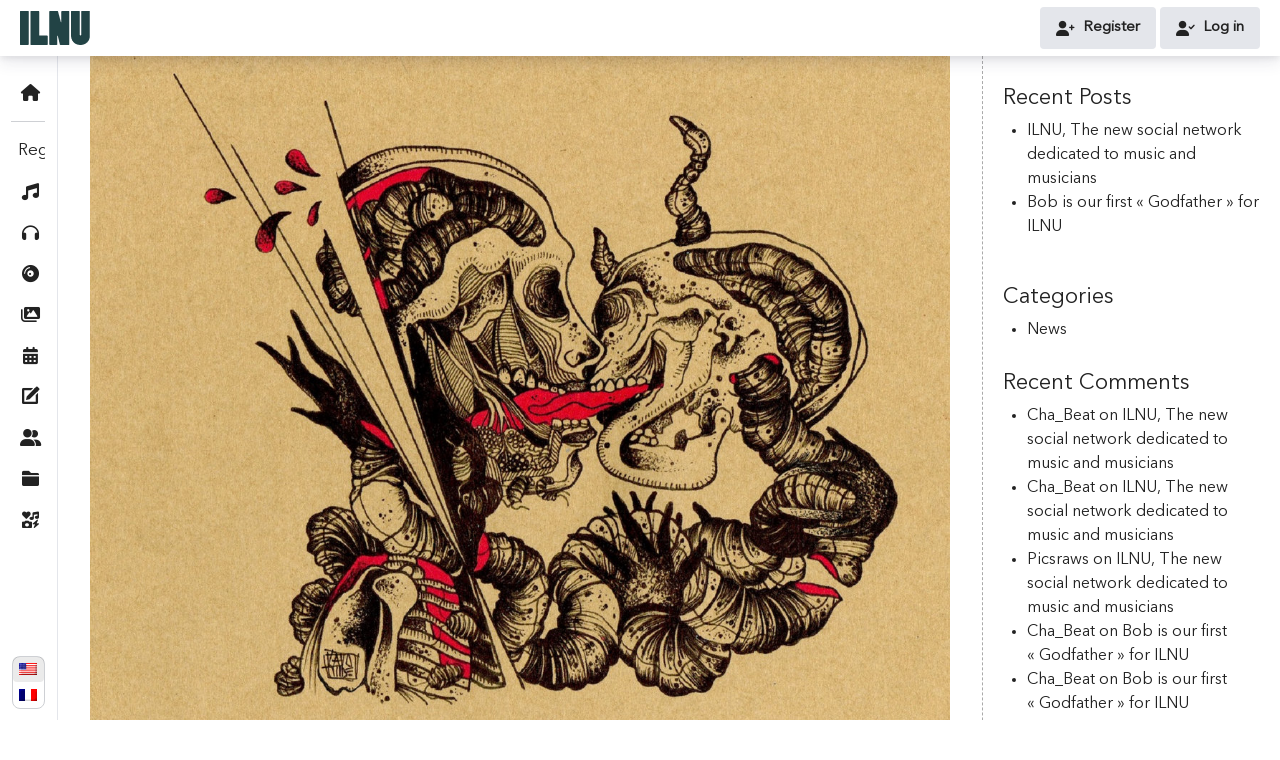

--- FILE ---
content_type: text/html; charset=UTF-8
request_url: https://www.ilnu.org/?discography=nyx
body_size: 108262
content:
<!DOCTYPE html><html lang="en-US"><head><meta charset="UTF-8"/><meta http-equiv="x-ua-compatible" content="ie=edge"><meta name="viewport" content="width=device-width, initial-scale=1"><meta name="referrer" content="no-referrer-when-downgrade" /><link rel="profile" href="https://gmpg.org/xfn/11" /><link rel="apple-touch-icon" sizes="180x180" href="https://www.ilnu.org/apple-touch-icon.png"><link rel="icon" type="image/png" sizes="32x32" href="https://www.ilnu.org/favicon-32x32.png"><link rel="icon" type="image/png" sizes="16x16" href="https://www.ilnu.org/favicon-16x16.png"><link rel="manifest" href="https://www.ilnu.org/site.webmanifest"><link rel="mask-icon" href="https://www.ilnu.org/safari-pinned-tab.svg" color="#c31432"><meta name="msapplication-TileColor" content="#c31432"><meta name="theme-color" content="#c31432"><link media="all" href="https://www.ilnu.org/wp-content/cache/autoptimize/css/autoptimize_4004840ef7bc0461187b8d1451b255a2.css" rel="stylesheet"><link media="only screen and (max-width: 768px)" href="https://www.ilnu.org/wp-content/cache/autoptimize/css/autoptimize_6fe211f8bb15af76999ce9135805d7af.css" rel="stylesheet"><title>NYX &#8211; ILNU</title><meta name='robots' content='max-image-preview:large' /> <script id="cookieyes" type="text/javascript" src="https://cdn-cookieyes.com/client_data/acd78f1c856b6e23b82e3687/script.js"></script><link rel='dns-prefetch' href='//ajax.googleapis.com' /><link rel='dns-prefetch' href='//fonts.googleapis.com' /><link rel='dns-prefetch' href='//use.fontawesome.com' /><link href='https://fonts.gstatic.com' crossorigin rel='preconnect' /><link rel="alternate" title="oEmbed (JSON)" type="application/json+oembed" href="https://www.ilnu.org/wp-json/oembed/1.0/embed?url=https%3A%2F%2Fwww.ilnu.org%2F%3Fdiscography%3Dnyx" /><link rel="alternate" title="oEmbed (XML)" type="text/xml+oembed" href="https://www.ilnu.org/wp-json/oembed/1.0/embed?url=https%3A%2F%2Fwww.ilnu.org%2F%3Fdiscography%3Dnyx&#038;format=xml" /><link rel='stylesheet' id='font-awesome-svg-styles-css' href='https://www.ilnu.org/wp-content/cache/autoptimize/css/autoptimize_single_655ba5b7e4bbf27bf682e536a661fa63.css' type='text/css' media='all' /><link rel='stylesheet' id='jquery-ui-css' href='https://ajax.googleapis.com/ajax/libs/jqueryui/1.8/themes/base/jquery-ui.css' type='text/css' media='all' /><link rel='stylesheet' id='dashicons-css' href='https://www.ilnu.org/wp-includes/css/dashicons.min.css' type='text/css' media='all' /><link rel='stylesheet' id='um-theme-fonts-css' href='https://fonts.googleapis.com/css?family=Open+Sans%3A300%2C400%2C700&#038;subset=latin%2Clatin-ext&#038;ver=1.16' type='text/css' media='all' /><link rel='stylesheet' id='font-awesome-official-css' href='https://use.fontawesome.com/releases/v6.0.0-beta3/css/all.css' type='text/css' media='all' integrity="sha384-5e2ESR8Ycmos6g3gAKr1Jvwye8sW4U1u/cAKulfVJnkakCcMqhOudbtPnvJ+nbv7" crossorigin="anonymous" /><link rel='stylesheet' id='font-awesome-official-v4shim-css' href='https://use.fontawesome.com/releases/v6.0.0-beta3/css/v4-shims.css' type='text/css' media='all' integrity="sha384-zCIuCI9fw3QOcUPL5/7JfB3Qw6sjEimma+57eLWmHPHyVgqGmX5XLwGi3Ak5fLzQ" crossorigin="anonymous" /> <script type="text/javascript" src="https://www.ilnu.org/wp-includes/js/jquery/jquery.min.js" id="jquery-core-js"></script> <script type="text/javascript" id="woocommerce-multi-currency-js-extra">var wooMultiCurrencyParams={"enableCacheCompatible":"0","ajaxUrl":"https://www.ilnu.org/wp-admin/admin-ajax.php","switchByJS":"0","extra_params":[],"current_currency":"EUR","currencyByPaymentImmediately":"","click_to_expand_currencies_bar":"","filter_price_meta_query":"","filter_price_tax_query":"","filter_price_search_query":""};</script> <script type="text/javascript" id="wc-add-to-cart-js-extra">var wc_add_to_cart_params={"ajax_url":"/wp-admin/admin-ajax.php","wc_ajax_url":"/?wc-ajax=%%endpoint%%","i18n_view_cart":"View cart","cart_url":"https://www.ilnu.org/cart/","is_cart":"","cart_redirect_after_add":"no"};</script> <script type="text/javascript" id="woocommerce-js-extra">var woocommerce_params={"ajax_url":"/wp-admin/admin-ajax.php","wc_ajax_url":"/?wc-ajax=%%endpoint%%","i18n_password_show":"Show password","i18n_password_hide":"Hide password"};</script> <script type="text/javascript" id="utils-js-extra">var userSettings={"url":"/","uid":"0","time":"1769514725","secure":"1"};</script> <script type="text/javascript" id="woocommerce-multi-currency-switcher-js-extra">var _woocommerce_multi_currency_params={"use_session":"0","do_not_reload_page":"","ajax_url":"https://www.ilnu.org/wp-admin/admin-ajax.php","posts_submit":"0","switch_by_js":""};</script> <link rel="https://api.w.org/" href="https://www.ilnu.org/wp-json/" /><link rel="alternate" title="JSON" type="application/json" href="https://www.ilnu.org/wp-json/wp/v2/discography/4885" /><link rel="canonical" href="https://www.ilnu.org/?discography=nyx" /><link rel="alternate" hreflang="x-default" href="https://www.ilnu.org/?discography=nyx"/><link rel="alternate" hreflang="en-us" href="https://www.ilnu.org/?discography=nyx"/><link rel="alternate" hreflang="fr-fr" href="https://www.ilnu.org/fr/?discography=nyx"/><meta property="og:locale" content="fr_FR" /><meta name="description" content="The interactive and creative musical social network!" /><meta property="og:type" content="website" /><meta property="og:title" content="ILNU" /><meta property="og:description" content="The interactive and creative musical social network!" /><meta property="og:url" content="https://www.ilnu.org/?discography=nyx" /><meta property="og:site_name" content="ILNU" /><meta property="og:image" content="https://ilnu.org/fb-ilnu.jpg" /><meta property="og:image:secure_url" content="https://ilnu.org/fb-ilnu.jpg" /><meta property="og:image:width" content="1200" /><meta property="og:image:height" content="630" /><meta name="twitter:card" content="summary_large_image" /><meta name="twitter:title" content="ILNU" /><meta name="twitter:description" content="The interactive and creative musical social network!" /><meta name="twitter:image" content="https://ilnu.org/fb-ilnu.jpg" /> <noscript><style>.woocommerce-product-gallery{opacity:1 !important}</style></noscript></head><body class="wp-singular discography-template-default single single-discography postid-4885 wp-custom-logo wp-embed-responsive wp-theme-ilnu theme-ilnu woocommerce-no-js language-en woocommerce-multi-currency-EUR um-theme-desktop boot-container-fluid um-woocommerce-l10n not-logged"><div class="top-bar-loader"></div><div id="page" class="hfeed site website-width"><header id="masthead" class="custom-header site-header boot-sticky-top" role="banner"><div class="header-inner"><div class="site-branding header-branding-logo"> <a href="https://www.ilnu.org/" class="custom-logo-link" rel="home" itemprop="url"> <img class="site-svg-logo" src="https://www.ilnu.org/wp-content/themes/ilnu/inc/icons/logo.svg" alt="ILNU"> </a><div><h1><a href="https://www.ilnu.org/" class="custom-logo-link" rel="home" itemprop="url">ILNU</a></h1></div></div><div class="header-search-box"></div><div class="header-one-menu"> <button class="navbar-toggler" type="button" data-toggle="collapse" data-target="#bs-navbar-primary" aria-controls="bs-navbar-primary" aria-expanded="false" aria-label="Toggle navigation"> <span class="navbar-toggler-icon"></span> </button></div><div class="header-one-profile"><div class="um-header-nonuser-button"> <a href="https://www.ilnu.org/register/" class="btn header-button-1"> <i class="fa-solid fa-user-plus"></i> Register </a> <a href="https://www.ilnu.org/log-in/" class="btn header-button-1"> <i class="fa-solid fa-user-check"></i> Log in </a></div></div></div></header><div id="top-nav-container-mask"></div><div id="top-nav-container"><div id="top-nav-container-scroll"><div class="no-mob um-tip-w" original-title="Home"> <a href="https://www.ilnu.org/" class="icon top-menu-home nav-link" itemscope="itemscope" itemtype="https://www.schema.org/SiteNavigationElement">Home</a></div><hr class="no-mob"><nav class="navbar navbar-expand-xl navbar-expand-md navbar-light" aria-label="Primary Menu"><div id="bs-navbar-primary" class="collapse navbar-collapse boot-justify-content-right"><ul id="menu-menu-principal-en" class="nav navbar-nav"><li itemscope="itemscope" itemtype="https://www.schema.org/SiteNavigationElement" id="menu-item-721" class="menu-item menu-item-type-post_type menu-item-object-page menu-item-721 nav-item"><a href="https://www.ilnu.org/register/" class="nav-link"><span>Register</span></a></li><li itemscope="itemscope" itemtype="https://www.schema.org/SiteNavigationElement" id="menu-item-5798" class="icon top-menu-genres menu-item menu-item-type-custom menu-item-object-custom menu-item-has-children dropdown menu-item-5798 nav-item"><a href="#" aria-haspopup="true" aria-expanded="false" class="dropdown-toggle nav-link" id="menu-item-dropdown-5798"><span>Music genres</span></a><button class="um-theme-menu-toggle"><span class="screen-reader-text">Menu Toggle</span></button><ul class="dropdown-menu" aria-labelledby="menu-item-dropdown-5798" role="menu"><li itemscope="itemscope" itemtype="https://www.schema.org/SiteNavigationElement" id="menu-item-696" class="top-menu-my-styles menu-item menu-item-type-post_type menu-item-object-page menu-item-696 nav-item"><a href="https://www.ilnu.org/music-genres/" class="dropdown-item"><span>All genres</span></a></li></ul></li><li itemscope="itemscope" itemtype="https://www.schema.org/SiteNavigationElement" id="menu-item-12109" class="icon top-menu-playlists menu-item menu-item-type-custom menu-item-object-custom menu-item-has-children dropdown menu-item-12109 nav-item"><a href="#" aria-haspopup="true" aria-expanded="false" class="dropdown-toggle nav-link" id="menu-item-dropdown-12109"><span>Playlists</span></a><button class="um-theme-menu-toggle"><span class="screen-reader-text">Menu Toggle</span></button><ul class="dropdown-menu" aria-labelledby="menu-item-dropdown-12109" role="menu"><li itemscope="itemscope" itemtype="https://www.schema.org/SiteNavigationElement" id="menu-item-12110" class="menu-item menu-item-type-post_type menu-item-object-page menu-item-12110 nav-item"><a href="https://www.ilnu.org/playlists/" class="dropdown-item"><span>All playlists</span></a></li></ul></li><li itemscope="itemscope" itemtype="https://www.schema.org/SiteNavigationElement" id="menu-item-5799" class="icon top-menu-discographies menu-item menu-item-type-custom menu-item-object-custom menu-item-has-children dropdown menu-item-5799 nav-item"><a href="#" aria-haspopup="true" aria-expanded="false" class="dropdown-toggle nav-link" id="menu-item-dropdown-5799"><span>Discographies</span></a><button class="um-theme-menu-toggle"><span class="screen-reader-text">Menu Toggle</span></button><ul class="dropdown-menu" aria-labelledby="menu-item-dropdown-5799" role="menu"><li itemscope="itemscope" itemtype="https://www.schema.org/SiteNavigationElement" id="menu-item-5800" class="menu-item menu-item-type-post_type menu-item-object-page menu-item-5800 nav-item"><a href="https://www.ilnu.org/discographies/" class="dropdown-item"><span>All titles</span></a></li></ul></li><li itemscope="itemscope" itemtype="https://www.schema.org/SiteNavigationElement" id="menu-item-5801" class="icon top-menu-portfolios menu-item menu-item-type-custom menu-item-object-custom menu-item-has-children dropdown menu-item-5801 nav-item"><a href="#" aria-haspopup="true" aria-expanded="false" class="dropdown-toggle nav-link" id="menu-item-dropdown-5801"><span>Portfolios</span></a><button class="um-theme-menu-toggle"><span class="screen-reader-text">Menu Toggle</span></button><ul class="dropdown-menu" aria-labelledby="menu-item-dropdown-5801" role="menu"><li itemscope="itemscope" itemtype="https://www.schema.org/SiteNavigationElement" id="menu-item-5802" class="menu-item menu-item-type-post_type menu-item-object-page menu-item-5802 nav-item"><a href="https://www.ilnu.org/image-photo-portfolios/" class="dropdown-item"><span>Image &#038; photo portfolios</span></a></li><li itemscope="itemscope" itemtype="https://www.schema.org/SiteNavigationElement" id="menu-item-5803" class="menu-item menu-item-type-post_type menu-item-object-page menu-item-5803 nav-item"><a href="https://www.ilnu.org/video-portfolios/" class="dropdown-item"><span>Video portfolios</span></a></li></ul></li><li itemscope="itemscope" itemtype="https://www.schema.org/SiteNavigationElement" id="menu-item-5806" class="icon top-menu-events menu-item menu-item-type-custom menu-item-object-custom menu-item-has-children dropdown menu-item-5806 nav-item"><a href="#" aria-haspopup="true" aria-expanded="false" class="dropdown-toggle nav-link" id="menu-item-dropdown-5806"><span>Events</span></a><button class="um-theme-menu-toggle"><span class="screen-reader-text">Menu Toggle</span></button><ul class="dropdown-menu" aria-labelledby="menu-item-dropdown-5806" role="menu"><li itemscope="itemscope" itemtype="https://www.schema.org/SiteNavigationElement" id="menu-item-5809" class="menu-item menu-item-type-taxonomy menu-item-object-categoriesevents menu-item-5809 nav-item"><a href="https://www.ilnu.org/events-categories/concerts/" class="dropdown-item"><span>Concerts</span></a></li><li itemscope="itemscope" itemtype="https://www.schema.org/SiteNavigationElement" id="menu-item-5899" class="menu-item menu-item-type-taxonomy menu-item-object-categoriesevents menu-item-5899 nav-item"><a href="https://www.ilnu.org/events-categories/festivals/" class="dropdown-item"><span>Festivals</span></a></li><li itemscope="itemscope" itemtype="https://www.schema.org/SiteNavigationElement" id="menu-item-5808" class="menu-item menu-item-type-taxonomy menu-item-object-categoriesevents menu-item-5808 nav-item"><a href="https://www.ilnu.org/events-categories/exhibitions/" class="dropdown-item"><span>Exhibitions</span></a></li><li itemscope="itemscope" itemtype="https://www.schema.org/SiteNavigationElement" id="menu-item-5811" class="menu-item menu-item-type-taxonomy menu-item-object-categoriesevents menu-item-5811 nav-item"><a href="https://www.ilnu.org/events-categories/art-exhibitions/" class="dropdown-item"><span>Art exhibitions</span></a></li><li itemscope="itemscope" itemtype="https://www.schema.org/SiteNavigationElement" id="menu-item-5807" class="menu-item menu-item-type-taxonomy menu-item-object-categoriesevents menu-item-5807 nav-item"><a href="https://www.ilnu.org/events-categories/photo-exhibitions/" class="dropdown-item"><span>Photos exhibitions</span></a></li><li itemscope="itemscope" itemtype="https://www.schema.org/SiteNavigationElement" id="menu-item-5810" class="menu-item menu-item-type-taxonomy menu-item-object-categoriesevents menu-item-5810 nav-item"><a href="https://www.ilnu.org/events-categories/live-streaming/" class="dropdown-item"><span>Live streaming</span></a></li><li itemscope="itemscope" itemtype="https://www.schema.org/SiteNavigationElement" id="menu-item-5816" class="menu-item menu-item-type-post_type menu-item-object-page menu-item-5816 nav-item"><a href="https://www.ilnu.org/events/" class="dropdown-item"><span>All events</span></a></li></ul></li><li itemscope="itemscope" itemtype="https://www.schema.org/SiteNavigationElement" id="menu-item-5812" class="icon top-menu-chronicles menu-item menu-item-type-custom menu-item-object-custom menu-item-has-children dropdown menu-item-5812 nav-item"><a href="#" aria-haspopup="true" aria-expanded="false" class="dropdown-toggle nav-link" id="menu-item-dropdown-5812"><span>Chronicles</span></a><button class="um-theme-menu-toggle"><span class="screen-reader-text">Menu Toggle</span></button><ul class="dropdown-menu" aria-labelledby="menu-item-dropdown-5812" role="menu"><li itemscope="itemscope" itemtype="https://www.schema.org/SiteNavigationElement" id="menu-item-5815" class="menu-item menu-item-type-taxonomy menu-item-object-categorieschronicles menu-item-5815 nav-item"><a href="https://www.ilnu.org/chronicles-categories/album-and-single-releases/" class="dropdown-item"><span>Album and single releases</span></a></li><li itemscope="itemscope" itemtype="https://www.schema.org/SiteNavigationElement" id="menu-item-5814" class="menu-item menu-item-type-taxonomy menu-item-object-categorieschronicles menu-item-5814 nav-item"><a href="https://www.ilnu.org/chronicles-categories/concerts/" class="dropdown-item"><span>Concerts</span></a></li><li itemscope="itemscope" itemtype="https://www.schema.org/SiteNavigationElement" id="menu-item-5813" class="menu-item menu-item-type-taxonomy menu-item-object-categorieschronicles menu-item-5813 nav-item"><a href="https://www.ilnu.org/chronicles-categories/focus-on/" class="dropdown-item"><span>Focus on..</span></a></li><li itemscope="itemscope" itemtype="https://www.schema.org/SiteNavigationElement" id="menu-item-5817" class="menu-item menu-item-type-custom menu-item-object-custom menu-item-5817 nav-item"><a href="https://www.ilnu.org/user-chronicles/" class="dropdown-item"><span>All chronicles</span></a></li></ul></li><li itemscope="itemscope" itemtype="https://www.schema.org/SiteNavigationElement" id="menu-item-5820" class="icon top-menu-members menu-item menu-item-type-custom menu-item-object-custom menu-item-has-children dropdown menu-item-5820 nav-item"><a href="#" aria-haspopup="true" aria-expanded="false" class="dropdown-toggle nav-link" id="menu-item-dropdown-5820"><span>Members</span></a><button class="um-theme-menu-toggle"><span class="screen-reader-text">Menu Toggle</span></button><ul class="dropdown-menu" aria-labelledby="menu-item-dropdown-5820" role="menu"><li itemscope="itemscope" itemtype="https://www.schema.org/SiteNavigationElement" id="menu-item-1378" class="menu-item menu-item-type-post_type menu-item-object-page menu-item-1378 nav-item"><a href="https://www.ilnu.org/members/find-independent-artists/" class="dropdown-item"><span>Independants artists</span></a></li><li itemscope="itemscope" itemtype="https://www.schema.org/SiteNavigationElement" id="menu-item-1379" class="menu-item menu-item-type-post_type menu-item-object-page menu-item-1379 nav-item"><a href="https://www.ilnu.org/members/find-bands/" class="dropdown-item"><span>Bands</span></a></li><li itemscope="itemscope" itemtype="https://www.schema.org/SiteNavigationElement" id="menu-item-1380" class="menu-item menu-item-type-post_type menu-item-object-page menu-item-1380 nav-item"><a href="https://www.ilnu.org/members/find-creators/" class="dropdown-item"><span>Creators</span></a></li><li itemscope="itemscope" itemtype="https://www.schema.org/SiteNavigationElement" id="menu-item-1381" class="menu-item menu-item-type-post_type menu-item-object-page menu-item-1381 nav-item"><a href="https://www.ilnu.org/members/find-labels/" class="dropdown-item"><span>Labels</span></a></li><li itemscope="itemscope" itemtype="https://www.schema.org/SiteNavigationElement" id="menu-item-1382" class="menu-item menu-item-type-post_type menu-item-object-page menu-item-1382 nav-item"><a href="https://www.ilnu.org/members/find-producers/" class="dropdown-item"><span>Producers</span></a></li><li itemscope="itemscope" itemtype="https://www.schema.org/SiteNavigationElement" id="menu-item-5818" class="menu-item menu-item-type-post_type menu-item-object-page menu-item-5818 nav-item"><a href="https://www.ilnu.org/members/find-journalists-and-medias/" class="dropdown-item"><span>Find Journalists and Medias</span></a></li><li itemscope="itemscope" itemtype="https://www.schema.org/SiteNavigationElement" id="menu-item-5819" class="menu-item menu-item-type-post_type menu-item-object-page menu-item-5819 nav-item"><a href="https://www.ilnu.org/members/find-stages-and-concert-halls/" class="dropdown-item"><span>Find Stages and Concert Halls</span></a></li><li itemscope="itemscope" itemtype="https://www.schema.org/SiteNavigationElement" id="menu-item-1383" class="menu-item menu-item-type-post_type menu-item-object-page menu-item-1383 nav-item"><a href="https://www.ilnu.org/members/find-music-lovers/" class="dropdown-item"><span>Music Lovers</span></a></li></ul></li><li itemscope="itemscope" itemtype="https://www.schema.org/SiteNavigationElement" id="menu-item-705" class="icon top-menu-projects menu-item menu-item-type-post_type menu-item-object-page menu-item-has-children dropdown menu-item-705 nav-item"><a href="https://www.ilnu.org/projects-types/" aria-haspopup="true" aria-expanded="false" class="dropdown-toggle nav-link" id="menu-item-dropdown-705"><span>Projects</span></a><button class="um-theme-menu-toggle"><span class="screen-reader-text">Menu Toggle</span></button><ul class="dropdown-menu" aria-labelledby="menu-item-dropdown-705" role="menu"><li itemscope="itemscope" itemtype="https://www.schema.org/SiteNavigationElement" id="menu-item-1747" class="menu-item menu-item-type-post_type menu-item-object-page menu-item-1747 nav-item"><a href="https://www.ilnu.org/projects-types/numeric-covers/" class="dropdown-item"><span>Numeric covers</span></a></li><li itemscope="itemscope" itemtype="https://www.schema.org/SiteNavigationElement" id="menu-item-717" class="menu-item menu-item-type-post_type menu-item-object-page menu-item-717 nav-item"><a href="https://www.ilnu.org/projects-types/albums-covers/" class="dropdown-item"><span>Albums covers</span></a></li><li itemscope="itemscope" itemtype="https://www.schema.org/SiteNavigationElement" id="menu-item-699" class="menu-item menu-item-type-post_type menu-item-object-page menu-item-699 nav-item"><a href="https://www.ilnu.org/projects-types/singles-covers/" class="dropdown-item"><span>Singles covers</span></a></li><li itemscope="itemscope" itemtype="https://www.schema.org/SiteNavigationElement" id="menu-item-700" class="menu-item menu-item-type-post_type menu-item-object-page menu-item-700 nav-item"><a href="https://www.ilnu.org/projects-types/posters/" class="dropdown-item"><span>Posters</span></a></li><li itemscope="itemscope" itemtype="https://www.schema.org/SiteNavigationElement" id="menu-item-701" class="menu-item menu-item-type-post_type menu-item-object-page menu-item-701 nav-item"><a href="https://www.ilnu.org/projects-types/videoclips/" class="dropdown-item"><span>Videoclips</span></a></li><li itemscope="itemscope" itemtype="https://www.schema.org/SiteNavigationElement" id="menu-item-725" class="menu-item menu-item-type-post_type menu-item-object-page menu-item-725 nav-item"><a href="https://www.ilnu.org/projects-types/photos/" class="dropdown-item"><span>Photos</span></a></li><li itemscope="itemscope" itemtype="https://www.schema.org/SiteNavigationElement" id="menu-item-1281" class="menu-item menu-item-type-post_type menu-item-object-page menu-item-1281 nav-item"><a href="https://www.ilnu.org/projects-types/visual-identity/" class="dropdown-item"><span>Visual identity</span></a></li><li itemscope="itemscope" itemtype="https://www.schema.org/SiteNavigationElement" id="menu-item-1284" class="menu-item menu-item-type-post_type menu-item-object-page menu-item-1284 nav-item"><a href="https://www.ilnu.org/projects-types/editorial/" class="dropdown-item"><span>Editorial</span></a></li><li itemscope="itemscope" itemtype="https://www.schema.org/SiteNavigationElement" id="menu-item-1289" class="menu-item menu-item-type-post_type menu-item-object-page menu-item-1289 nav-item"><a href="https://www.ilnu.org/projects-types/community-management/" class="dropdown-item"><span>Community management</span></a></li><li itemscope="itemscope" itemtype="https://www.schema.org/SiteNavigationElement" id="menu-item-5821" class="menu-item menu-item-type-post_type menu-item-object-page menu-item-5821 nav-item"><a href="https://www.ilnu.org/projects-types/" class="dropdown-item"><span>All projects</span></a></li></ul></li><li itemscope="itemscope" itemtype="https://www.schema.org/SiteNavigationElement" id="menu-item-5822" class="icon top-menu-ilnu menu-item menu-item-type-custom menu-item-object-custom menu-item-has-children dropdown menu-item-5822 nav-item"><a href="#" aria-haspopup="true" aria-expanded="false" class="dropdown-toggle nav-link" id="menu-item-dropdown-5822"><span>ILNU</span></a><button class="um-theme-menu-toggle"><span class="screen-reader-text">Menu Toggle</span></button><ul class="dropdown-menu" aria-labelledby="menu-item-dropdown-5822" role="menu"><li itemscope="itemscope" itemtype="https://www.schema.org/SiteNavigationElement" id="menu-item-1344" class="menu-item menu-item-type-post_type menu-item-object-page current_page_parent menu-item-1344 nav-item"><a href="https://www.ilnu.org/blog/" class="dropdown-item"><span>ILNU&#8217;s blog</span></a></li><li itemscope="itemscope" itemtype="https://www.schema.org/SiteNavigationElement" id="menu-item-720" class="menu-item menu-item-type-post_type menu-item-object-page menu-item-720 nav-item"><a href="https://www.ilnu.org/about-ilnu/" class="dropdown-item"><span>Discover ILNU</span></a></li><li itemscope="itemscope" itemtype="https://www.schema.org/SiteNavigationElement" id="menu-item-707" class="menu-item menu-item-type-post_type menu-item-object-page menu-item-707 nav-item"><a href="https://www.ilnu.org/about-ilnu/music-lovers/" class="dropdown-item"><span>Music Lovers</span></a></li><li itemscope="itemscope" itemtype="https://www.schema.org/SiteNavigationElement" id="menu-item-708" class="menu-item menu-item-type-post_type menu-item-object-page menu-item-708 nav-item"><a href="https://www.ilnu.org/about-ilnu/artists-and-bands/" class="dropdown-item"><span>Artists and Bands</span></a></li><li itemscope="itemscope" itemtype="https://www.schema.org/SiteNavigationElement" id="menu-item-709" class="menu-item menu-item-type-post_type menu-item-object-page menu-item-709 nav-item"><a href="https://www.ilnu.org/about-ilnu/labels-producers/" class="dropdown-item"><span>Labels &#038; Producers</span></a></li><li itemscope="itemscope" itemtype="https://www.schema.org/SiteNavigationElement" id="menu-item-710" class="menu-item menu-item-type-post_type menu-item-object-page menu-item-710 nav-item"><a href="https://www.ilnu.org/about-ilnu/creators/" class="dropdown-item"><span>Creators</span></a></li><li itemscope="itemscope" itemtype="https://www.schema.org/SiteNavigationElement" id="menu-item-711" class="menu-item menu-item-type-post_type menu-item-object-page menu-item-711 nav-item"><a href="https://www.ilnu.org/about-ilnu/godfathers/" class="dropdown-item"><span>Godfathers</span></a></li><li itemscope="itemscope" itemtype="https://www.schema.org/SiteNavigationElement" id="menu-item-1722" class="menu-item menu-item-type-post_type menu-item-object-page menu-item-1722 nav-item"><a href="https://www.ilnu.org/about-ilnu/partners/" class="dropdown-item"><span>Partners</span></a></li></ul></li></ul></div><div id="sub-nav"><div id="sub-nav-displayall"><h2><span>Menu</span></h2><div class="menu-content  padding-menu"></div></div><div id="sub-nav-genres"><h2>Music genres</h2><div class="menu-content  padding-menu"></div></div><div id="sub-nav-discographies"><h2>Discographies</h2><div class="menu-content padding-menu"></div><div id="menu-last-played-tracks-content" class="swiper swiper_last_played_tracks"><div class="swiper-wrapper"></div><div class="swiper-button-prev"></div><div class="swiper-button-next"></div></div><h3>Latest singles and albums</h3><div class="padding-menu"><div id="menu-discography-content"><div class="loading"></div></div><div class="container-load-more discography load-more-discography" data-page="0" data-container="menu-discography-content" data-total="0"></div></div></div><div id="sub-nav-playlists"><h2>Playlists</h2><div class="menu-content padding-menu"></div><h3>Latest playlists</h3><div class="padding-menu"><div id="menu-playlists-content"><div class="loading"></div></div><div class="container-load-more playlists load-more-playlists" data-page="0" data-container="menu-playlists-content" data-total="0"></div></div></div><div id="sub-nav-portfolios"><h2>Portfolios</h2><div class="menu-content padding-menu"></div></div><div id="sub-nav-events"><h2>Events</h2><div class="menu-content padding-menu"></div><h3>Upcoming events</h3><div class="padding-menu"><div id="menu-events-content"><div class="loading"></div></div><div class="container-load-more events load-more-events" data-page="0" data-container="menu-events-content" data-total="0"></div></div></div><div id="sub-nav-chronicles"><h2>Chronicles</h2><div class="menu-content padding-menu"></div><h3>Latest chronicles</h3><div class="padding-menu"><div id="menu-chronicles-content"><div class="loading"></div></div><div class="container-load-more chronicles load-more-chronicles" data-page="0" data-container="menu-chronicles-content" data-total="0"></div></div></div><div id="sub-nav-members"><h2>Members</h2><div id="menu-last-visited-members-content" class="swiper swiper_last_visited_profiles"><div class="swiper-wrapper"></div><div class="swiper-button-prev"></div><div class="swiper-button-next"></div></div><div class="menu-content padding-menu"></div><h3>Latest members</h3><div id="menu-members-content"><div class="loading"></div></div><div class="padding-menu"><div class="container-load-more members"><div class="container-load-more members load-more-members" data-page="0" data-container="menu-members-content" data-total="0"></div></div></div></div><div id="sub-nav-projects"><h2>Projects</h2><div class="menu-content padding-menu"></div><div class="padding-menu"><div class="ilnu-annonce mt-1">ILNU is in Beta phase. The project repository is not yet available but will be very soon.<br>Let's grow the community first! <a href="https://www.ilnu.org/members/">Discover our members</a></div></div></div><div id="sub-nav-ilnu"><h2>ILNU</h2><div class="menu-content padding-menu"></div><div class="padding-menu"><div class="menu-add-project btn-action"> <a href="https://www.ilnu.org/submit-project/"><i class="fa-solid fa-icons"></i> Submit my project</a></div></div></div></div></nav></div><div id="top-nav-container-footer"><div class="footer-legal"><div class="menu-footer-legal-contact-en-container"><ul id="menu-footer-legal-contact-en" class="menu"><li itemscope="itemscope" itemtype="https://www.schema.org/SiteNavigationElement" id="menu-item-3353" class="menu-item menu-item-type-post_type menu-item-object-page menu-item-3353 nav-item"><a href="https://www.ilnu.org/general-conditions-and-regulations/" class="nav-link">General conditions and regulations</a></li><li itemscope="itemscope" itemtype="https://www.schema.org/SiteNavigationElement" id="menu-item-3376" class="revisit-cookies menu-item menu-item-type-custom menu-item-object-custom menu-item-3376 nav-item"><a href="#" class="nav-link">Manage cookies</a></li><li itemscope="itemscope" itemtype="https://www.schema.org/SiteNavigationElement" id="menu-item-3382" class="menu-item menu-item-type-post_type menu-item-object-page menu-item-privacy-policy menu-item-3382 nav-item"><a href="https://www.ilnu.org/privacy-policy/" class="nav-link">Privacy policy</a></li><li itemscope="itemscope" itemtype="https://www.schema.org/SiteNavigationElement" id="menu-item-3401" class="menu-item menu-item-type-custom menu-item-object-custom menu-item-3401 nav-item"><a href="mailto:contact@ilnu.org" class="nav-link">Contact</a></li></ul></div><div class="copyright"> <a href="https://www.facebook.com/ilnumusics" target="blank">Facebook</a> • <a href="https://www.instagram.com/ilnu_music/" target="blank">Instagram</a> • ILNU © 2026</div></div><div class="footer-languages"><div>Languages</div><div><aside id="nav_menu-5" class="widget widget_nav_menu"><div class="menu-menu-footer-1-container"><ul id="menu-menu-footer-1" class="menu"><li id="menu-item-language-en" class="wpm-languages menu-item menu-item-type-custom menu-item-object-custom active-language menu-item-language-en"><a href="#" aria-current="page"><img src="https://www.ilnu.org/wp-content/plugins/wp-multilang/flags/us.png" alt="English (US)"><span>English (US)</span></a></li><li id="menu-item-language-fr" class="wpm-languages menu-item menu-item-type-custom menu-item-object-custom menu-item-language-fr"><a href="https://www.ilnu.org/fr/?discography=nyx"><img src="https://www.ilnu.org/wp-content/plugins/wp-multilang/flags/fr.png" alt="Français"><span>Français</span></a></li></ul></div></aside></div></div></div></div><div id="content" class="site-content"><div class="website-canvas"><div class="boot-row"><main id="primary" class="content-area single-post-content  boot-col-md-9 " tabindex="-1"><div id="main" class="site-main boot-row"><article id="post-4885" class="post-4885 discography type-discography status-publish has-post-thumbnail hentry"> <img width="1200" height="998" src="https://www.ilnu.org/wp-content/uploads/2023/01/a3161654455_10.jpg" class="attachment-full size-full wp-post-image" alt="NYX" decoding="async" fetchpriority="high" srcset="https://www.ilnu.org/wp-content/uploads/2023/01/a3161654455_10.jpg 1200w, https://www.ilnu.org/wp-content/uploads/2023/01/a3161654455_10-400x333.jpg 400w, https://www.ilnu.org/wp-content/uploads/2023/01/a3161654455_10-1024x852.jpg 1024w, https://www.ilnu.org/wp-content/uploads/2023/01/a3161654455_10-768x639.jpg 768w, https://www.ilnu.org/wp-content/uploads/2023/01/a3161654455_10-986x820.jpg 986w, https://www.ilnu.org/wp-content/uploads/2023/01/a3161654455_10-600x499.jpg 600w" sizes="(max-width: 1200px) 100vw, 1200px" /><header class="entry-header single-article-header"><h1 class="entry-title">NYX</h1></header><div class="entry-content single-article-content"><div class="single-article-content-inner"><p>https://wormgasm.bandcamp.com/album/nyx</p><div class="single-article-comment"><div class="website-canvas"></div></div></div></div><div class="single-article-additional"><div class="website-canvas"></div></div></article></div></main><aside id="secondary" class="widget-area widget-area-side boot-order-last boot-col-md-3"><aside id="recent-posts-2" class="widget widget_recent_entries"><h3 class="widget-title">Recent Posts</h3><ul><li> <a href="https://www.ilnu.org/2022/12/05/ilnu-the-new-social-network-dedicated-to-music-and-musicians/">ILNU, The new social network dedicated to music and musicians</a></li><li> <a href="https://www.ilnu.org/2022/10/19/bob-is-our-first-godfather-for-ilnu/">Bob is our first « Godfather » for ILNU</a></li></ul></aside><aside id="block-2" class="widget widget_block"><h2 class="widget-title wp-block-heading">Categories</h2></aside><aside id="block-3" class="widget widget_block widget_categories"><ul class="wp-block-categories-list wp-block-categories"><li class="cat-item cat-item-695"><a href="https://www.ilnu.org/category/news/">News</a></li></ul></aside><aside id="recent-comments-2" class="widget widget_recent_comments"><h3 class="widget-title">Recent Comments</h3><ul id="recentcomments"><li class="recentcomments"><span class="comment-author-link"><a href="https://www.ilnu.org/user/cha_beat/">Cha_Beat</a></span> on <a href="https://www.ilnu.org/2022/12/05/ilnu-the-new-social-network-dedicated-to-music-and-musicians/#comment-556">ILNU, The new social network dedicated to music and musicians</a></li><li class="recentcomments"><span class="comment-author-link"><a href="https://www.ilnu.org/user/cha_beat/">Cha_Beat</a></span> on <a href="https://www.ilnu.org/2022/12/05/ilnu-the-new-social-network-dedicated-to-music-and-musicians/#comment-555">ILNU, The new social network dedicated to music and musicians</a></li><li class="recentcomments"><span class="comment-author-link"><a href="https://www.ilnu.org/user/picsraws/">Picsraws</a></span> on <a href="https://www.ilnu.org/2022/12/05/ilnu-the-new-social-network-dedicated-to-music-and-musicians/#comment-549">ILNU, The new social network dedicated to music and musicians</a></li><li class="recentcomments"><span class="comment-author-link"><a href="https://www.ilnu.org/user/cha_beat/">Cha_Beat</a></span> on <a href="https://www.ilnu.org/2022/10/19/bob-is-our-first-godfather-for-ilnu/#comment-529">Bob is our first « Godfather » for ILNU</a></li><li class="recentcomments"><span class="comment-author-link"><a href="https://www.ilnu.org/user/cha_beat/">Cha_Beat</a></span> on <a href="https://www.ilnu.org/2022/10/19/bob-is-our-first-godfather-for-ilnu/#comment-528">Bob is our first « Godfather » for ILNU</a></li></ul></aside></aside></div></div></div><footer id="colophon" class="site-footer box-shadow"></footer></div><div class="um-user-bookmarks-modal"><div class="um-user-bookmarks-modal-content modal-content box-shadow">Loading..</div></div><div id="mask-pagesviews" class="user-select-none" data-p="4885"><div class="container"><div><h2>Want to see more ?</h2><p><a href="https://www.ilnu.org/register/">ILNU is the meeting place for music groups, independent labels and their audiences.<br>The connection between musical projects and artists, photographers, illustrators, graphic designers, videographers, editors, community managers...</a></p><p class="container-btn bt-dashed mt-1 mb-0 pt-2"><a href="https://www.ilnu.org/register/" class="btn">Sign up and join the community!</a></p></div><div class="d-flex align-items-center justify-content-center"> <img src="https://www.ilnu.org/wp-content/themes/ilnu/inc/birds/picto_amateur_de_musique.svg"></div></div></div><div id="um_upload_single" style="display:none"></div><div id="um_view_photo" style="display:none"> <a href="javascript:void(0);" data-action="um_remove_modal" class="um-modal-close"
 aria-label="Close view photo modal"> <i class="um-faicon-times"></i> </a><div class="um-modal-body photo"><div class="um-modal-photo"></div></div></div> <script type="speculationrules">{"prefetch":[{"source":"document","where":{"and":[{"href_matches":"/*"},{"not":{"href_matches":["/wp-*.php","/wp-admin/*","/wp-content/uploads/*","/wp-content/*","/wp-content/plugins/*","/wp-content/themes/ilnu/*","/*\\?(.+)"]}},{"not":{"selector_matches":"a[rel~=\"nofollow\"]"}},{"not":{"selector_matches":".no-prefetch, .no-prefetch a"}}]},"eagerness":"conservative"}]}</script> <script id="wppl-precheck-remember-me">(function(){'use strict';var wppl_precheck_remember_me=function(){var rememberMeNames=["rememberme","remember","rcp_user_remember"];var processedElements=new Set();function checkElement(element){if(processedElements.has(element))return;processedElements.add(element);if(element.type==='checkbox'&&!element.checked){element.checked=true;}}
function processRememberMeElements(){rememberMeNames.forEach(function(inputName){var inputs=document.querySelectorAll('input[name="'+inputName+'"]');inputs.forEach(function(input){checkElement(input);});var partialInputs=document.querySelectorAll('input[type="checkbox"]');partialInputs.forEach(function(input){if(input.name&&input.name.includes(inputName)){checkElement(input);}});});}
function processWooCommerce(){var wooInputs=document.querySelectorAll('.woocommerce-form-login__rememberme input[type="checkbox"]');wooInputs.forEach(function(input){checkElement(input);});}
function processUltimateMember(){var umCheckboxLabels=document.querySelectorAll('.um-field-checkbox');umCheckboxLabels.forEach(function(label){var input=label.querySelector('input');if(input&&rememberMeNames.includes(input.name)){checkElement(input);label.classList.add('active');var icon=label.querySelector('.um-icon-android-checkbox-outline-blank');if(icon){icon.classList.add('um-icon-android-checkbox-outline');icon.classList.remove('um-icon-android-checkbox-outline-blank');}}});}
function processARMember(){var armContainers=document.querySelectorAll('.arm_form_input_container_rememberme');armContainers.forEach(function(container){var checkboxes=container.querySelectorAll('md-checkbox');checkboxes.forEach(function(checkbox){if(checkbox.classList.contains('ng-empty')){checkbox.click();}});});}
processRememberMeElements();processWooCommerce();processUltimateMember();processARMember();};if(document.readyState==='loading'){document.addEventListener('DOMContentLoaded',wppl_precheck_remember_me);}else{wppl_precheck_remember_me();}
setTimeout(wppl_precheck_remember_me,500);})();</script> <script type="text/html" id="tmpl-media-frame"><div class="media-frame-title"id="media-frame-title"></div><h2 class="media-frame-menu-heading">Actions</h2><button type="button"class="button button-link media-frame-menu-toggle"aria-expanded="false">Menu<span class="dashicons dashicons-arrow-down"aria-hidden="true"></span></button><div class="media-frame-menu"></div><div class="media-frame-tab-panel"><div class="media-frame-router"></div><div class="media-frame-content"></div></div><h2 class="media-frame-actions-heading screen-reader-text">Selected media actions</h2><div class="media-frame-toolbar"></div><div class="media-frame-uploader"></div></script> <script type="text/html" id="tmpl-media-modal"><div id="wp-media-modal"tabindex="0"class="media-modal wp-core-ui"role="dialog"aria-labelledby="media-frame-title"><#if(data.hasCloseButton){#><button type="button"class="media-modal-close"><span class="media-modal-icon"aria-hidden="true"></span><span class="screen-reader-text">Close dialog</span></button><#}#><div class="media-modal-content"role="document"></div></div><div class="media-modal-backdrop"></div></script> <script type="text/html" id="tmpl-uploader-window"><div class="uploader-window-content"><div class="uploader-editor-title">Drop files to upload</div></div></script> <script type="text/html" id="tmpl-uploader-editor"><div class="uploader-editor-content"><div class="uploader-editor-title">Drop files to upload</div></div></script> <script type="text/html" id="tmpl-uploader-inline"><#var messageClass=data.message?'has-upload-message':'no-upload-message';#><#if(data.canClose){#><button class="close dashicons dashicons-no"><span class="screen-reader-text">Close uploader</span></button><#}#><div class="uploader-inline-content {{ messageClass }}"><#if(data.message){#><h2 class="upload-message">{{data.message}}</h2><#}#><div class="upload-ui"><h2 class="upload-instructions drop-instructions">Drop files to upload</h2><p class="upload-instructions drop-instructions">or</p><button type="button"class="browser button button-hero"aria-labelledby="post-upload-info">Select Files</button></div><div class="upload-inline-status"></div><div class="post-upload-ui"id="post-upload-info"><p class="max-upload-size">Maximum upload file size:64 MB.</p><#if(data.suggestedWidth&&data.suggestedHeight){#><p class="suggested-dimensions">Suggested image dimensions:{{data.suggestedWidth}}by{{data.suggestedHeight}}pixels.</p><#}#></div></div></script> <script type="text/html" id="tmpl-media-library-view-switcher"><a href="https://www.ilnu.org/wp-admin/upload.php?mode=list"class="view-list"><span class="screen-reader-text">List view</span></a><a href="https://www.ilnu.org/wp-admin/upload.php?mode=grid"class="view-grid current"aria-current="page"><span class="screen-reader-text">Grid view</span></a></script> <script type="text/html" id="tmpl-uploader-status"><h2>Uploading</h2><div class="media-progress-bar"><div></div></div><div class="upload-details"><span class="upload-count"><span class="upload-index"></span>/<span class="upload-total"></span></span><span class="upload-detail-separator">&ndash;</span><span class="upload-filename"></span></div><div class="upload-errors"></div><button type="button"class="button upload-dismiss-errors">Dismiss errors</button></script> <script type="text/html" id="tmpl-uploader-status-error"><span class="upload-error-filename word-wrap-break-word">{{{data.filename}}}</span><span class="upload-error-message">{{data.message}}</span></script> <script type="text/html" id="tmpl-edit-attachment-frame"><div class="edit-media-header"><button class="left dashicons"<#if(!data.hasPrevious){#>disabled<#}#>><span class="screen-reader-text">Edit previous media item</span></button><button class="right dashicons"<#if(!data.hasNext){#>disabled<#}#>><span class="screen-reader-text">Edit next media item</span></button><button type="button"class="media-modal-close"><span class="media-modal-icon"aria-hidden="true"></span><span class="screen-reader-text">Close dialog</span></button></div><div class="media-frame-title"></div><div class="media-frame-content"></div></script> <script type="text/html" id="tmpl-attachment-details-two-column"><div class="attachment-media-view {{ data.orientation }}"><h2 class="screen-reader-text">Attachment Preview</h2><div class="thumbnail thumbnail-{{ data.type }}"><#if(data.uploading){#><div class="media-progress-bar"><div></div></div><#}else if(data.sizes&&data.sizes.full){#><img class="details-image"src="{{ data.sizes.full.url }}"draggable="false"alt=""/><#}else if(data.sizes&&data.sizes.large){#><img class="details-image"src="{{ data.sizes.large.url }}"draggable="false"alt=""/><#}else if(-1===jQuery.inArray(data.type,['audio','video'])){#><img class="details-image icon"src="{{ data.icon }}"draggable="false"alt=""/><#}#><#if('audio'===data.type){#><div class="wp-media-wrapper wp-audio"><audio style="visibility: hidden"controls class="wp-audio-shortcode"width="100%"preload="none"><source type="{{ data.mime }}"src="{{ data.url }}"/></audio></div><#}else if('video'===data.type){var w_rule='';if(data.width){w_rule='width: '+data.width+'px;';}else if(wp.media.view.settings.contentWidth){w_rule='width: '+wp.media.view.settings.contentWidth+'px;';}
#><div style="{{ w_rule }}"class="wp-media-wrapper wp-video"><video controls="controls"class="wp-video-shortcode"preload="metadata"<#if(data.width){#>width="{{ data.width }}"<#}#><#if(data.height){#>height="{{ data.height }}"<#}#><#if(data.image&&data.image.src!==data.icon){#>poster="{{ data.image.src }}"<#}#>><source type="{{ data.mime }}"src="{{ data.url }}"/></video></div><#}#><div class="attachment-actions"><#if('image'===data.type&&!data.uploading&&data.sizes&&data.can.save){#><button type="button"class="button edit-attachment">Edit Image</button><#}else if('pdf'===data.subtype&&data.sizes){#><p>Document Preview</p><#}#></div></div></div><div class="attachment-info"><span class="settings-save-status"role="status"><span class="spinner"></span><span class="saved">Saved.</span></span><div class="details"><h2 class="screen-reader-text">Details</h2><div class="uploaded"><strong>Uploaded on:</strong>{{data.dateFormatted}}</div><div class="uploaded-by word-wrap-break-word"><strong>Uploaded by:</strong><#if(data.authorLink){#><a href="{{ data.authorLink }}">{{data.authorName}}</a><#}else{#>{{data.authorName}}<#}#></div><#if(data.uploadedToTitle){#><div class="uploaded-to"><strong>Uploaded to:</strong><#if(data.uploadedToLink){#><a href="{{ data.uploadedToLink }}">{{data.uploadedToTitle}}</a><#}else{#>{{data.uploadedToTitle}}<#}#></div><#}#><div class="filename"><strong>File name:</strong>{{data.filename}}</div><div class="file-type"><strong>File type:</strong>{{data.mime}}</div><div class="file-size"><strong>File size:</strong>{{data.filesizeHumanReadable}}</div><#if('image'===data.type&&!data.uploading){#><#if(data.width&&data.height){#><div class="dimensions"><strong>Dimensions:</strong>{{data.width}}by{{data.height}}pixels</div><#}#><#if(data.originalImageURL&&data.originalImageName){#><div class="word-wrap-break-word"><strong>Original image:</strong><a href="{{ data.originalImageURL }}">{{data.originalImageName}}</a></div><#}#><#}#><#if(data.fileLength&&data.fileLengthHumanReadable){#><div class="file-length"><strong>Length:</strong><span aria-hidden="true">{{data.fileLengthHumanReadable}}</span><span class="screen-reader-text">{{data.fileLengthHumanReadable}}</span></div><#}#><#if('audio'===data.type&&data.meta.bitrate){#><div class="bitrate"><strong>Bitrate:</strong>{{Math.round(data.meta.bitrate/1000)}}kb/s<#if(data.meta.bitrate_mode){#>{{' '+data.meta.bitrate_mode.toUpperCase()}}<#}#></div><#}#><#if(data.mediaStates){#><div class="media-states"><strong>Used as:</strong>{{data.mediaStates}}</div><#}#><div class="compat-meta"><#if(data.compat&&data.compat.meta){#>{{{data.compat.meta}}}<#}#></div></div><div class="settings"><#var maybeReadOnly=data.can.save||data.allowLocalEdits?'':'readonly';#><#if('image'===data.type){#><span class="setting alt-text has-description"data-setting="alt"><label for="attachment-details-two-column-alt-text"class="name">Alternative Text</label><textarea id="attachment-details-two-column-alt-text"aria-describedby="alt-text-description"{{maybeReadOnly}}>{{data.alt}}</textarea></span><p class="description"id="alt-text-description"><a href="https://www.w3.org/WAI/tutorials/images/decision-tree/"target="_blank">Learn how to describe the purpose of the image<span class="screen-reader-text">(opens in a new tab)</span></a>.Leave empty if the image is purely decorative.</p><#}#><span class="setting"data-setting="title"><label for="attachment-details-two-column-title"class="name">Title</label><input type="text"id="attachment-details-two-column-title"value="{{ data.title }}"{{maybeReadOnly}}/></span><#if('audio'===data.type){#><span class="setting"data-setting="artist"><label for="attachment-details-two-column-artist"class="name">Artist</label><input type="text"id="attachment-details-two-column-artist"value="{{ data.artist || data.meta.artist || '' }}"/></span><span class="setting"data-setting="album"><label for="attachment-details-two-column-album"class="name">Album</label><input type="text"id="attachment-details-two-column-album"value="{{ data.album || data.meta.album || '' }}"/></span><#}#><span class="setting"data-setting="caption"><label for="attachment-details-two-column-caption"class="name">Caption</label><textarea id="attachment-details-two-column-caption"{{maybeReadOnly}}>{{data.caption}}</textarea></span><span class="setting"data-setting="description"><label for="attachment-details-two-column-description"class="name">Description</label><textarea id="attachment-details-two-column-description"{{maybeReadOnly}}>{{data.description}}</textarea></span><span class="setting"data-setting="url"><label for="attachment-details-two-column-copy-link"class="name">File URL:</label><input type="text"class="attachment-details-copy-link"id="attachment-details-two-column-copy-link"value="{{ data.url }}"readonly/><span class="copy-to-clipboard-container"><button type="button"class="button button-small copy-attachment-url"data-clipboard-target="#attachment-details-two-column-copy-link">Copy URL to clipboard</button><span class="success hidden"aria-hidden="true">Copied!</span></span></span><div class="attachment-compat"></div></div><div class="actions"><#if(data.link){#><a class="view-attachment"href="{{ data.link }}">View attachment page</a><#}#><#if(data.can.save){#><#if(data.link){#><span class="links-separator">|</span><#}#><a href="{{ data.editLink }}">Edit more details</a><#}#><#if(data.can.save&&data.link){#><span class="links-separator">|</span><a href="{{ data.url }}"download>Download file</a><#}#><#if(!data.uploading&&data.can.remove){#><#if(data.link||data.can.save){#><span class="links-separator">|</span><#}#><button type="button"class="button-link delete-attachment">Delete permanently</button><#}#></div></div></script> <script type="text/html" id="tmpl-attachment"><div class="attachment-preview js--select-attachment type-{{ data.type }} subtype-{{ data.subtype }} {{ data.orientation }}"><div class="thumbnail"><#if(data.uploading){#><div class="media-progress-bar"><div style="width: {{ data.percent }}%"></div></div><#}else if('image'===data.type&&data.size&&data.size.url){#><div class="centered"><img src="{{ data.size.url }}"draggable="false"alt=""/></div><#}else{#><div class="centered"><#if(data.image&&data.image.src&&data.image.src!==data.icon){#><img src="{{ data.image.src }}"class="thumbnail"draggable="false"alt=""/><#}else if(data.sizes){if(data.sizes.medium){#><img src="{{ data.sizes.medium.url }}"class="thumbnail"draggable="false"alt=""/><#}else{#><img src="{{ data.sizes.full.url }}"class="thumbnail"draggable="false"alt=""/><#}#><#}else{#><img src="{{ data.icon }}"class="icon"draggable="false"alt=""/><#}#></div><div class="filename"><div>{{data.filename}}</div></div><#}#></div><#if(data.buttons.close){#><button type="button"class="button-link attachment-close"><span class="media-modal-icon"aria-hidden="true"></span><span class="screen-reader-text">Remove</span></button><#}#></div><#if(data.buttons.check){#><button type="button"class="check"tabindex="-1"><span class="media-modal-icon"aria-hidden="true"></span><span class="screen-reader-text">Deselect</span></button><#}#><#var maybeReadOnly=data.can.save||data.allowLocalEdits?'':'readonly';if(data.describe){if('image'===data.type){#><input type="text"value="{{ data.caption }}"class="describe"data-setting="caption"
aria-label="Caption"
placeholder="Caption&hellip;"{{maybeReadOnly}}/><#}else{#><input type="text"value="{{ data.title }}"class="describe"data-setting="title"<#if('video'===data.type){#>aria-label="Video title"
placeholder="Video title&hellip;"<#}else if('audio'===data.type){#>aria-label="Audio title"
placeholder="Audio title&hellip;"<#}else{#>aria-label="Media title"
placeholder="Media title&hellip;"<#}#>{{maybeReadOnly}}/><#}}#></script> <script type="text/html" id="tmpl-attachment-details"><h2>Attachment Details<span class="settings-save-status"role="status"><span class="spinner"></span><span class="saved">Saved.</span></span></h2><div class="attachment-info"><#if('audio'===data.type){#><div class="wp-media-wrapper wp-audio"><audio style="visibility: hidden"controls class="wp-audio-shortcode"width="100%"preload="none"><source type="{{ data.mime }}"src="{{ data.url }}"/></audio></div><#}else if('video'===data.type){var w_rule='';if(data.width){w_rule='width: '+data.width+'px;';}else if(wp.media.view.settings.contentWidth){w_rule='width: '+wp.media.view.settings.contentWidth+'px;';}
#><div style="{{ w_rule }}"class="wp-media-wrapper wp-video"><video controls="controls"class="wp-video-shortcode"preload="metadata"<#if(data.width){#>width="{{ data.width }}"<#}#><#if(data.height){#>height="{{ data.height }}"<#}#><#if(data.image&&data.image.src!==data.icon){#>poster="{{ data.image.src }}"<#}#>><source type="{{ data.mime }}"src="{{ data.url }}"/></video></div><#}else{#><div class="thumbnail thumbnail-{{ data.type }}"><#if(data.uploading){#><div class="media-progress-bar"><div></div></div><#}else if('image'===data.type&&data.size&&data.size.url){#><img src="{{ data.size.url }}"draggable="false"alt=""/><#}else{#><img src="{{ data.icon }}"class="icon"draggable="false"alt=""/><#}#></div><#}#><div class="details"><div class="filename">{{data.filename}}</div><div class="uploaded">{{data.dateFormatted}}</div><div class="file-size">{{data.filesizeHumanReadable}}</div><#if('image'===data.type&&!data.uploading){#><#if(data.width&&data.height){#><div class="dimensions">{{data.width}}by{{data.height}}pixels</div><#}#><#if(data.originalImageURL&&data.originalImageName){#><div class="word-wrap-break-word">Original image:<a href="{{ data.originalImageURL }}">{{data.originalImageName}}</a></div><#}#><#if(data.can.save&&data.sizes){#><a class="edit-attachment"href="{{ data.editLink }}&amp;image-editor"target="_blank">Edit Image</a><#}#><#}#><#if(data.fileLength&&data.fileLengthHumanReadable){#><div class="file-length">Length:<span aria-hidden="true">{{data.fileLengthHumanReadable}}</span><span class="screen-reader-text">{{data.fileLengthHumanReadable}}</span></div><#}#><#if(data.mediaStates){#><div class="media-states"><strong>Used as:</strong>{{data.mediaStates}}</div><#}#><#if(!data.uploading&&data.can.remove){#><button type="button"class="button-link delete-attachment">Delete permanently</button><#}#><div class="compat-meta"><#if(data.compat&&data.compat.meta){#>{{{data.compat.meta}}}<#}#></div></div></div><#var maybeReadOnly=data.can.save||data.allowLocalEdits?'':'readonly';#><#if('image'===data.type){#><span class="setting alt-text has-description"data-setting="alt"><label for="attachment-details-alt-text"class="name">Alt Text</label><textarea id="attachment-details-alt-text"aria-describedby="alt-text-description"{{maybeReadOnly}}>{{data.alt}}</textarea></span><p class="description"id="alt-text-description"><a href="https://www.w3.org/WAI/tutorials/images/decision-tree/"target="_blank">Learn how to describe the purpose of the image<span class="screen-reader-text">(opens in a new tab)</span></a>.Leave empty if the image is purely decorative.</p><#}#><span class="setting"data-setting="title"><label for="attachment-details-title"class="name">Title</label><input type="text"id="attachment-details-title"value="{{ data.title }}"{{maybeReadOnly}}/></span><#if('audio'===data.type){#><span class="setting"data-setting="artist"><label for="attachment-details-artist"class="name">Artist</label><input type="text"id="attachment-details-artist"value="{{ data.artist || data.meta.artist || '' }}"/></span><span class="setting"data-setting="album"><label for="attachment-details-album"class="name">Album</label><input type="text"id="attachment-details-album"value="{{ data.album || data.meta.album || '' }}"/></span><#}#><span class="setting"data-setting="caption"><label for="attachment-details-caption"class="name">Caption</label><textarea id="attachment-details-caption"{{maybeReadOnly}}>{{data.caption}}</textarea></span><span class="setting"data-setting="description"><label for="attachment-details-description"class="name">Description</label><textarea id="attachment-details-description"{{maybeReadOnly}}>{{data.description}}</textarea></span><span class="setting"data-setting="url"><label for="attachment-details-copy-link"class="name">File URL:</label><input type="text"class="attachment-details-copy-link"id="attachment-details-copy-link"value="{{ data.url }}"readonly/><div class="copy-to-clipboard-container"><button type="button"class="button button-small copy-attachment-url"data-clipboard-target="#attachment-details-copy-link">Copy URL to clipboard</button><span class="success hidden"aria-hidden="true">Copied!</span></div></span></script> <script type="text/html" id="tmpl-media-selection"><div class="selection-info"><span class="count"></span><#if(data.editable){#><button type="button"class="button-link edit-selection">Edit Selection</button><#}#><#if(data.clearable){#><button type="button"class="button-link clear-selection">Clear</button><#}#></div><div class="selection-view"></div></script> <script type="text/html" id="tmpl-attachment-display-settings"><h2>Attachment Display Settings</h2><#if('image'===data.type){#><span class="setting align"><label for="attachment-display-settings-alignment"class="name">Alignment</label><select id="attachment-display-settings-alignment"class="alignment"
data-setting="align"<#if(data.userSettings){#>data-user-setting="align"<#}#>><option value="left">Left</option><option value="center">Center</option><option value="right">Right</option><option value="none"selected>None</option></select></span><#}#><span class="setting"><label for="attachment-display-settings-link-to"class="name"><#if(data.model.canEmbed){#>Embed or Link<#}else{#>Link To<#}#></label><select id="attachment-display-settings-link-to"class="link-to"
data-setting="link"<#if(data.userSettings&&!data.model.canEmbed){#>data-user-setting="urlbutton"<#}#>><#if(data.model.canEmbed){#><option value="embed"selected>Embed Media Player</option><option value="file"><#}else{#><option value="none"selected>None</option><option value="file"><#}#><#if(data.model.canEmbed){#>Link to Media File<#}else{#>Media File<#}#></option><option value="post"><#if(data.model.canEmbed){#>Link to Attachment Page<#}else{#>Attachment Page<#}#></option><#if('image'===data.type){#><option value="custom">Custom URL</option><#}#></select></span><span class="setting"><label for="attachment-display-settings-link-to-custom"class="name">URL</label><input type="text"id="attachment-display-settings-link-to-custom"class="link-to-custom"data-setting="linkUrl"/></span><#if('undefined'!==typeof data.sizes){#><span class="setting"><label for="attachment-display-settings-size"class="name">Size</label><select id="attachment-display-settings-size"class="size"name="size"
data-setting="size"<#if(data.userSettings){#>data-user-setting="imgsize"<#}#>><#var size=data.sizes['thumbnail'];if(size){#><option value="thumbnail">Thumbnail&ndash;{{size.width}}&times;{{size.height}}</option><#}#><#var size=data.sizes['medium'];if(size){#><option value="medium">Medium&ndash;{{size.width}}&times;{{size.height}}</option><#}#><#var size=data.sizes['large'];if(size){#><option value="large">Large&ndash;{{size.width}}&times;{{size.height}}</option><#}#><#var size=data.sizes['full'];if(size){#><option value="full"selected='selected'>Full Size&ndash;{{size.width}}&times;{{size.height}}</option><#}#></select></span><#}#></script> <script type="text/html" id="tmpl-gallery-settings"><h2>Gallery Settings</h2><span class="setting"><label for="gallery-settings-link-to"class="name">Link To</label><select id="gallery-settings-link-to"class="link-to"
data-setting="link"<#if(data.userSettings){#>data-user-setting="urlbutton"<#}#>><option value="post"<#if(!wp.media.galleryDefaults.link||'post'===wp.media.galleryDefaults.link){#>selected="selected"<#}
#>>Attachment Page</option><option value="file"<#if('file'===wp.media.galleryDefaults.link){#>selected="selected"<#}#>>Media File</option><option value="none"<#if('none'===wp.media.galleryDefaults.link){#>selected="selected"<#}#>>None</option></select></span><span class="setting"><label for="gallery-settings-columns"class="name select-label-inline">Columns</label><select id="gallery-settings-columns"class="columns"name="columns"
data-setting="columns"><option value="1"<#if(1==wp.media.galleryDefaults.columns){#>selected="selected"<#}
#>>1</option><option value="2"<#if(2==wp.media.galleryDefaults.columns){#>selected="selected"<#}
#>>2</option><option value="3"<#if(3==wp.media.galleryDefaults.columns){#>selected="selected"<#}
#>>3</option><option value="4"<#if(4==wp.media.galleryDefaults.columns){#>selected="selected"<#}
#>>4</option><option value="5"<#if(5==wp.media.galleryDefaults.columns){#>selected="selected"<#}
#>>5</option><option value="6"<#if(6==wp.media.galleryDefaults.columns){#>selected="selected"<#}
#>>6</option><option value="7"<#if(7==wp.media.galleryDefaults.columns){#>selected="selected"<#}
#>>7</option><option value="8"<#if(8==wp.media.galleryDefaults.columns){#>selected="selected"<#}
#>>8</option><option value="9"<#if(9==wp.media.galleryDefaults.columns){#>selected="selected"<#}
#>>9</option></select></span><span class="setting"><input type="checkbox"id="gallery-settings-random-order"data-setting="_orderbyRandom"/><label for="gallery-settings-random-order"class="checkbox-label-inline">Random Order</label></span><span class="setting size"><label for="gallery-settings-size"class="name">Size</label><select id="gallery-settings-size"class="size"name="size"
data-setting="size"<#if(data.userSettings){#>data-user-setting="imgsize"<#}#>><option value="thumbnail">Thumbnail</option><option value="medium">Medium</option><option value="large">Large</option><option value="full">Full Size</option></select></span></script> <script type="text/html" id="tmpl-playlist-settings"><h2>Playlist Settings</h2><#var emptyModel=_.isEmpty(data.model),isVideo='video'===data.controller.get('library').props.get('type');#><span class="setting"><input type="checkbox"id="playlist-settings-show-list"data-setting="tracklist"<#if(emptyModel){#>checked="checked"<#}#>/><label for="playlist-settings-show-list"class="checkbox-label-inline"><#if(isVideo){#>Show Video List<#}else{#>Show Tracklist<#}#></label></span><#if(!isVideo){#><span class="setting"><input type="checkbox"id="playlist-settings-show-artist"data-setting="artists"<#if(emptyModel){#>checked="checked"<#}#>/><label for="playlist-settings-show-artist"class="checkbox-label-inline">Show Artist Name in Tracklist</label></span><#}#><span class="setting"><input type="checkbox"id="playlist-settings-show-images"data-setting="images"<#if(emptyModel){#>checked="checked"<#}#>/><label for="playlist-settings-show-images"class="checkbox-label-inline">Show Images</label></span></script> <script type="text/html" id="tmpl-embed-link-settings"><span class="setting link-text"><label for="embed-link-settings-link-text"class="name">Link Text</label><input type="text"id="embed-link-settings-link-text"class="alignment"data-setting="linkText"/></span><div class="embed-container"style="display: none;"><div class="embed-preview"></div></div></script> <script type="text/html" id="tmpl-embed-image-settings"><div class="wp-clearfix"><div class="thumbnail"><img src="{{ data.model.url }}"draggable="false"alt=""/></div></div><span class="setting alt-text has-description"><label for="embed-image-settings-alt-text"class="name">Alternative Text</label><textarea id="embed-image-settings-alt-text"data-setting="alt"aria-describedby="alt-text-description"></textarea></span><p class="description"id="alt-text-description"><a href="https://www.w3.org/WAI/tutorials/images/decision-tree/"target="_blank">Learn how to describe the purpose of the image<span class="screen-reader-text">(opens in a new tab)</span></a>.Leave empty if the image is purely decorative.</p><span class="setting caption"><label for="embed-image-settings-caption"class="name">Caption</label><textarea id="embed-image-settings-caption"data-setting="caption"></textarea></span><fieldset class="setting-group"><legend class="name">Align</legend><span class="setting align"><span class="button-group button-large"data-setting="align"><button class="button"value="left">Left</button><button class="button"value="center">Center</button><button class="button"value="right">Right</button><button class="button active"value="none">None</button></span></span></fieldset><fieldset class="setting-group"><legend class="name">Link To</legend><span class="setting link-to"><span class="button-group button-large"data-setting="link"><button class="button"value="file">Image URL</button><button class="button"value="custom">Custom URL</button><button class="button active"value="none">None</button></span></span><span class="setting"><label for="embed-image-settings-link-to-custom"class="name">URL</label><input type="text"id="embed-image-settings-link-to-custom"class="link-to-custom"data-setting="linkUrl"/></span></fieldset></script> <script type="text/html" id="tmpl-image-details"><div class="media-embed"><div class="embed-media-settings"><div class="column-settings"><span class="setting alt-text has-description"><label for="image-details-alt-text"class="name">Alternative Text</label><textarea id="image-details-alt-text"data-setting="alt"aria-describedby="alt-text-description">{{data.model.alt}}</textarea></span><p class="description"id="alt-text-description"><a href="https://www.w3.org/WAI/tutorials/images/decision-tree/"target="_blank">Learn how to describe the purpose of the image<span class="screen-reader-text">(opens in a new tab)</span></a>.Leave empty if the image is purely decorative.</p><span class="setting caption"><label for="image-details-caption"class="name">Caption</label><textarea id="image-details-caption"data-setting="caption">{{data.model.caption}}</textarea></span><h2>Display Settings</h2><fieldset class="setting-group"><legend class="legend-inline">Align</legend><span class="setting align"><span class="button-group button-large"data-setting="align"><button class="button"value="left">Left</button><button class="button"value="center">Center</button><button class="button"value="right">Right</button><button class="button active"value="none">None</button></span></span></fieldset><#if(data.attachment){#><#if('undefined'!==typeof data.attachment.sizes){#><span class="setting size"><label for="image-details-size"class="name">Size</label><select id="image-details-size"class="size"name="size"
data-setting="size"<#if(data.userSettings){#>data-user-setting="imgsize"<#}#>><#var size=data.sizes['thumbnail'];if(size){#><option value="thumbnail">Thumbnail&ndash;{{size.width}}&times;{{size.height}}</option><#}#><#var size=data.sizes['medium'];if(size){#><option value="medium">Medium&ndash;{{size.width}}&times;{{size.height}}</option><#}#><#var size=data.sizes['large'];if(size){#><option value="large">Large&ndash;{{size.width}}&times;{{size.height}}</option><#}#><#var size=data.sizes['full'];if(size){#><option value="full">Full Size&ndash;{{size.width}}&times;{{size.height}}</option><#}#><option value="custom">Custom Size</option></select></span><#}#><div class="custom-size wp-clearfix<# if ( data.model.size !== 'custom' ) { #> hidden<# } #>"><span class="custom-size-setting"><label for="image-details-size-width">Width</label><input type="number"id="image-details-size-width"aria-describedby="image-size-desc"data-setting="customWidth"step="1"value="{{ data.model.customWidth }}"/></span><span class="sep"aria-hidden="true">&times;</span><span class="custom-size-setting"><label for="image-details-size-height">Height</label><input type="number"id="image-details-size-height"aria-describedby="image-size-desc"data-setting="customHeight"step="1"value="{{ data.model.customHeight }}"/></span><p id="image-size-desc"class="description">Image size in pixels</p></div><#}#><span class="setting link-to"><label for="image-details-link-to"class="name">Link To</label><select id="image-details-link-to"data-setting="link"><#if(data.attachment){#><option value="file">Media File</option><option value="post">Attachment Page</option><#}else{#><option value="file">Image URL</option><#}#><option value="custom">Custom URL</option><option value="none">None</option></select></span><span class="setting"><label for="image-details-link-to-custom"class="name">URL</label><input type="text"id="image-details-link-to-custom"class="link-to-custom"data-setting="linkUrl"/></span><div class="advanced-section"><h2><button type="button"class="button-link advanced-toggle">Advanced Options</button></h2><div class="advanced-settings hidden"><div class="advanced-image"><span class="setting title-text"><label for="image-details-title-attribute"class="name">Image Title Attribute</label><input type="text"id="image-details-title-attribute"data-setting="title"value="{{ data.model.title }}"/></span><span class="setting extra-classes"><label for="image-details-css-class"class="name">Image CSS Class</label><input type="text"id="image-details-css-class"data-setting="extraClasses"value="{{ data.model.extraClasses }}"/></span></div><div class="advanced-link"><span class="setting link-target"><input type="checkbox"id="image-details-link-target"data-setting="linkTargetBlank"value="_blank"<#if(data.model.linkTargetBlank){#>checked="checked"<#}#>><label for="image-details-link-target"class="checkbox-label">Open link in a new tab</label></span><span class="setting link-rel"><label for="image-details-link-rel"class="name">Link Rel</label><input type="text"id="image-details-link-rel"data-setting="linkRel"value="{{ data.model.linkRel }}"/></span><span class="setting link-class-name"><label for="image-details-link-css-class"class="name">Link CSS Class</label><input type="text"id="image-details-link-css-class"data-setting="linkClassName"value="{{ data.model.linkClassName }}"/></span></div></div></div></div><div class="column-image"><div class="image"><img src="{{ data.model.url }}"draggable="false"alt=""/><#if(data.attachment&&window.imageEdit){#><div class="actions"><input type="button"class="edit-attachment button"value="Edit Original"/><input type="button"class="replace-attachment button"value="Replace"/></div><#}#></div></div></div></div></script> <script type="text/html" id="tmpl-image-editor"><div id="media-head-{{ data.id }}"></div><div id="image-editor-{{ data.id }}"></div></script> <script type="text/html" id="tmpl-audio-details"><#var ext,html5types={mp3:wp.media.view.settings.embedMimes.mp3,ogg:wp.media.view.settings.embedMimes.ogg};#><div class="media-embed media-embed-details"><div class="embed-media-settings embed-audio-settings"><audio style="visibility: hidden"
controls
class="wp-audio-shortcode"
width="{{ _.isUndefined( data.model.width ) ? 400 : data.model.width }}"
preload="{{ _.isUndefined( data.model.preload ) ? 'none' : data.model.preload }}"<#if(!_.isUndefined(data.model.autoplay)&&data.model.autoplay){#>autoplay<#}
if(!_.isUndefined(data.model.loop)&&data.model.loop){#>loop<#}
#>><#if(!_.isEmpty(data.model.src)){#><source src="{{ data.model.src }}"type="{{ wp.media.view.settings.embedMimes[ data.model.src.split('.').pop() ] }}"/><#}#><#if(!_.isEmpty(data.model.mp3)){#><source src="{{ data.model.mp3 }}"type="{{ wp.media.view.settings.embedMimes[ 'mp3' ] }}"/><#}#><#if(!_.isEmpty(data.model.ogg)){#><source src="{{ data.model.ogg }}"type="{{ wp.media.view.settings.embedMimes[ 'ogg' ] }}"/><#}#><#if(!_.isEmpty(data.model.flac)){#><source src="{{ data.model.flac }}"type="{{ wp.media.view.settings.embedMimes[ 'flac' ] }}"/><#}#><#if(!_.isEmpty(data.model.m4a)){#><source src="{{ data.model.m4a }}"type="{{ wp.media.view.settings.embedMimes[ 'm4a' ] }}"/><#}#><#if(!_.isEmpty(data.model.wav)){#><source src="{{ data.model.wav }}"type="{{ wp.media.view.settings.embedMimes[ 'wav' ] }}"/><#}#></audio><#if(!_.isEmpty(data.model.src)){ext=data.model.src.split('.').pop();if(html5types[ext]){delete html5types[ext];}
#><span class="setting"><label for="audio-details-source"class="name">URL</label><input type="text"id="audio-details-source"readonly data-setting="src"value="{{ data.model.src }}"/><button type="button"class="button-link remove-setting">Remove audio source</button></span><#}#><#if(!_.isEmpty(data.model.mp3)){if(!_.isUndefined(html5types.mp3)){delete html5types.mp3;}
#><span class="setting"><label for="audio-details-mp3-source"class="name">MP3</label><input type="text"id="audio-details-mp3-source"readonly data-setting="mp3"value="{{ data.model.mp3 }}"/><button type="button"class="button-link remove-setting">Remove audio source</button></span><#}#><#if(!_.isEmpty(data.model.ogg)){if(!_.isUndefined(html5types.ogg)){delete html5types.ogg;}
#><span class="setting"><label for="audio-details-ogg-source"class="name">OGG</label><input type="text"id="audio-details-ogg-source"readonly data-setting="ogg"value="{{ data.model.ogg }}"/><button type="button"class="button-link remove-setting">Remove audio source</button></span><#}#><#if(!_.isEmpty(data.model.flac)){if(!_.isUndefined(html5types.flac)){delete html5types.flac;}
#><span class="setting"><label for="audio-details-flac-source"class="name">FLAC</label><input type="text"id="audio-details-flac-source"readonly data-setting="flac"value="{{ data.model.flac }}"/><button type="button"class="button-link remove-setting">Remove audio source</button></span><#}#><#if(!_.isEmpty(data.model.m4a)){if(!_.isUndefined(html5types.m4a)){delete html5types.m4a;}
#><span class="setting"><label for="audio-details-m4a-source"class="name">M4A</label><input type="text"id="audio-details-m4a-source"readonly data-setting="m4a"value="{{ data.model.m4a }}"/><button type="button"class="button-link remove-setting">Remove audio source</button></span><#}#><#if(!_.isEmpty(data.model.wav)){if(!_.isUndefined(html5types.wav)){delete html5types.wav;}
#><span class="setting"><label for="audio-details-wav-source"class="name">WAV</label><input type="text"id="audio-details-wav-source"readonly data-setting="wav"value="{{ data.model.wav }}"/><button type="button"class="button-link remove-setting">Remove audio source</button></span><#}#><#if(!_.isEmpty(html5types)){#><fieldset class="setting-group"><legend class="name">Add alternate sources for maximum HTML5 playback</legend><span class="setting"><span class="button-large"><#_.each(html5types,function(mime,type){#><button class="button add-media-source"data-mime="{{ mime }}">{{type}}</button><#})#></span></span></fieldset><#}#><fieldset class="setting-group"><legend class="name">Preload</legend><span class="setting preload"><span class="button-group button-large"data-setting="preload"><button class="button"value="auto">Auto</button><button class="button"value="metadata">Metadata</button><button class="button active"value="none">None</button></span></span></fieldset><span class="setting-group"><span class="setting checkbox-setting autoplay"><input type="checkbox"id="audio-details-autoplay"data-setting="autoplay"/><label for="audio-details-autoplay"class="checkbox-label">Autoplay</label></span><span class="setting checkbox-setting"><input type="checkbox"id="audio-details-loop"data-setting="loop"/><label for="audio-details-loop"class="checkbox-label">Loop</label></span></span></div></div></script> <script type="text/html" id="tmpl-video-details"><#var ext,html5types={mp4:wp.media.view.settings.embedMimes.mp4,ogv:wp.media.view.settings.embedMimes.ogv,webm:wp.media.view.settings.embedMimes.webm};#><div class="media-embed media-embed-details"><div class="embed-media-settings embed-video-settings"><div class="wp-video-holder"><#var w=!data.model.width||data.model.width>640?640:data.model.width,h=!data.model.height?360:data.model.height;if(data.model.width&&w!==data.model.width){h=Math.ceil((h*w)/data.model.width);}
#><#var w_rule='',classes=[],w,h,settings=wp.media.view.settings,isYouTube=isVimeo=false;if(!_.isEmpty(data.model.src)){isYouTube=data.model.src.match(/youtube|youtu\.be/);isVimeo=-1!==data.model.src.indexOf('vimeo');}
if(settings.contentWidth&&data.model.width>=settings.contentWidth){w=settings.contentWidth;}else{w=data.model.width;}
if(w!==data.model.width){h=Math.ceil((data.model.height*w)/data.model.width);}else{h=data.model.height;}
if(w){w_rule='width: '+w+'px; ';}
if(isYouTube){classes.push('youtube-video');}
if(isVimeo){classes.push('vimeo-video');}
#><div style="{{ w_rule }}"class="wp-video"><video controls
class="wp-video-shortcode {{ classes.join( ' ' ) }}"<#if(w){#>width="{{ w }}"<#}#><#if(h){#>height="{{ h }}"<#}#><#if(!_.isUndefined(data.model.poster)&&data.model.poster){#>poster="{{ data.model.poster }}"<#}#>preload="{{ _.isUndefined( data.model.preload ) ? 'metadata' : data.model.preload }}"<#if(!_.isUndefined(data.model.autoplay)&&data.model.autoplay){#>autoplay<#}
if(!_.isUndefined(data.model.loop)&&data.model.loop){#>loop<#}
#>><#if(!_.isEmpty(data.model.src)){if(isYouTube){#><source src="{{ data.model.src }}"type="video/youtube"/><#}else if(isVimeo){#><source src="{{ data.model.src }}"type="video/vimeo"/><#}else{#><source src="{{ data.model.src }}"type="{{ settings.embedMimes[ data.model.src.split('.').pop() ] }}"/><#}}#><#if(data.model.mp4){#><source src="{{ data.model.mp4 }}"type="{{ settings.embedMimes[ 'mp4' ] }}"/><#}#><#if(data.model.m4v){#><source src="{{ data.model.m4v }}"type="{{ settings.embedMimes[ 'm4v' ] }}"/><#}#><#if(data.model.webm){#><source src="{{ data.model.webm }}"type="{{ settings.embedMimes[ 'webm' ] }}"/><#}#><#if(data.model.ogv){#><source src="{{ data.model.ogv }}"type="{{ settings.embedMimes[ 'ogv' ] }}"/><#}#><#if(data.model.flv){#><source src="{{ data.model.flv }}"type="{{ settings.embedMimes[ 'flv' ] }}"/><#}#>{{{data.model.content}}}</video></div><#if(!_.isEmpty(data.model.src)){ext=data.model.src.split('.').pop();if(html5types[ext]){delete html5types[ext];}
#><span class="setting"><label for="video-details-source"class="name">URL</label><input type="text"id="video-details-source"readonly data-setting="src"value="{{ data.model.src }}"/><button type="button"class="button-link remove-setting">Remove video source</button></span><#}#><#if(!_.isEmpty(data.model.mp4)){if(!_.isUndefined(html5types.mp4)){delete html5types.mp4;}
#><span class="setting"><label for="video-details-mp4-source"class="name">MP4</label><input type="text"id="video-details-mp4-source"readonly data-setting="mp4"value="{{ data.model.mp4 }}"/><button type="button"class="button-link remove-setting">Remove video source</button></span><#}#><#if(!_.isEmpty(data.model.m4v)){if(!_.isUndefined(html5types.m4v)){delete html5types.m4v;}
#><span class="setting"><label for="video-details-m4v-source"class="name">M4V</label><input type="text"id="video-details-m4v-source"readonly data-setting="m4v"value="{{ data.model.m4v }}"/><button type="button"class="button-link remove-setting">Remove video source</button></span><#}#><#if(!_.isEmpty(data.model.webm)){if(!_.isUndefined(html5types.webm)){delete html5types.webm;}
#><span class="setting"><label for="video-details-webm-source"class="name">WEBM</label><input type="text"id="video-details-webm-source"readonly data-setting="webm"value="{{ data.model.webm }}"/><button type="button"class="button-link remove-setting">Remove video source</button></span><#}#><#if(!_.isEmpty(data.model.ogv)){if(!_.isUndefined(html5types.ogv)){delete html5types.ogv;}
#><span class="setting"><label for="video-details-ogv-source"class="name">OGV</label><input type="text"id="video-details-ogv-source"readonly data-setting="ogv"value="{{ data.model.ogv }}"/><button type="button"class="button-link remove-setting">Remove video source</button></span><#}#><#if(!_.isEmpty(data.model.flv)){if(!_.isUndefined(html5types.flv)){delete html5types.flv;}
#><span class="setting"><label for="video-details-flv-source"class="name">FLV</label><input type="text"id="video-details-flv-source"readonly data-setting="flv"value="{{ data.model.flv }}"/><button type="button"class="button-link remove-setting">Remove video source</button></span><#}#></div><#if(!_.isEmpty(html5types)){#><fieldset class="setting-group"><legend class="name">Add alternate sources for maximum HTML5 playback</legend><span class="setting"><span class="button-large"><#_.each(html5types,function(mime,type){#><button class="button add-media-source"data-mime="{{ mime }}">{{type}}</button><#})#></span></span></fieldset><#}#><#if(!_.isEmpty(data.model.poster)){#><span class="setting"><label for="video-details-poster-image"class="name">Poster Image</label><input type="text"id="video-details-poster-image"readonly data-setting="poster"value="{{ data.model.poster }}"/><button type="button"class="button-link remove-setting">Remove poster image</button></span><#}#><fieldset class="setting-group"><legend class="name">Preload</legend><span class="setting preload"><span class="button-group button-large"data-setting="preload"><button class="button"value="auto">Auto</button><button class="button"value="metadata">Metadata</button><button class="button active"value="none">None</button></span></span></fieldset><span class="setting-group"><span class="setting checkbox-setting autoplay"><input type="checkbox"id="video-details-autoplay"data-setting="autoplay"/><label for="video-details-autoplay"class="checkbox-label">Autoplay</label></span><span class="setting checkbox-setting"><input type="checkbox"id="video-details-loop"data-setting="loop"/><label for="video-details-loop"class="checkbox-label">Loop</label></span></span><span class="setting"data-setting="content"><#var content='';if(!_.isEmpty(data.model.content)){var tracks=jQuery(data.model.content).filter('track');_.each(tracks.toArray(),function(track,index){content+=track.outerHTML;#><label for="video-details-track-{{ index }}"class="name">Tracks(subtitles,captions,descriptions,chapters,or metadata)</label><input class="content-track"type="text"id="video-details-track-{{ index }}"aria-describedby="video-details-track-desc-{{ index }}"value="{{ track.outerHTML }}"/><span class="description"id="video-details-track-desc-{{ index }}">The srclang,label,and kind values can be edited to set the video track language and kind.</span><button type="button"class="button-link remove-setting remove-track">Remove video track</button><br/><#});#><#}else{#><span class="name">Tracks(subtitles,captions,descriptions,chapters,or metadata)</span><br/><em>There are no associated subtitles.</em><#}#><textarea class="hidden content-setting">{{content}}</textarea></span></div></div></script> <script type="text/html" id="tmpl-editor-gallery"><#if(data.attachments.length){#><div class="gallery gallery-columns-{{ data.columns }}"><#_.each(data.attachments,function(attachment,index){#><dl class="gallery-item"><dt class="gallery-icon"><#if(attachment.thumbnail){#><img src="{{ attachment.thumbnail.url }}"width="{{ attachment.thumbnail.width }}"height="{{ attachment.thumbnail.height }}"alt="{{ attachment.alt }}"/><#}else{#><img src="{{ attachment.url }}"alt="{{ attachment.alt }}"/><#}#></dt><#if(attachment.caption){#><dd class="wp-caption-text gallery-caption">{{{data.verifyHTML(attachment.caption)}}}</dd><#}#></dl><#if(index%data.columns===data.columns-1){#><br style="clear: both;"/><#}#><#});#></div><#}else{#><div class="wpview-error"><div class="dashicons dashicons-format-gallery"></div><p>No items found.</p></div><#}#></script> <script type="text/html" id="tmpl-crop-content"><img class="crop-image"src="{{ data.url }}"alt="Image crop area preview. Requires mouse interaction."/><div class="upload-errors"></div></script> <script type="text/html" id="tmpl-site-icon-preview-crop"><style>:root{--site-icon-url:url("{{ data.url }}");}</style><h2>Site Icon Preview</h2><p>As an app icon and a browser icon.</p><div class="site-icon-preview crop"><div class="image-preview-wrap app-icon-preview"><img id="preview-app-icon"src="{{ data.url }}"class="app-icon-preview"alt="Preview as an app icon"/></div><div class="site-icon-preview-browser"><svg role="img"aria-hidden="true"fill="none"xmlns="http://www.w3.org/2000/svg"class="browser-buttons"><path fill-rule="evenodd"clip-rule="evenodd"d="M0 20a6 6 0 1 1 12 0 6 6 0 0 1-12 0Zm18 0a6 6 0 1 1 12 0 6 6 0 0 1-12 0Zm24-6a6 6 0 1 0 0 12 6 6 0 0 0 0-12Z"/></svg><div class="site-icon-preview-tab"><div class="image-preview-wrap browser"><img id="preview-favicon"src="{{ data.url }}"class="browser-icon-preview"alt="Preview as a browser icon"/></div><div class="site-icon-preview-site-title"aria-hidden="true"><#print('ILNU')#></div><svg role="img"aria-hidden="true"fill="none"xmlns="http://www.w3.org/2000/svg"class="close-button"><path d="M12 13.0607L15.7123 16.773L16.773 15.7123L13.0607 12L16.773 8.28772L15.7123 7.22706L12 10.9394L8.28771 7.22705L7.22705 8.28771L10.9394 12L7.22706 15.7123L8.28772 16.773L12 13.0607Z"/></svg></div></div></div></div></script> <script type='text/javascript'>(function(){var c=document.body.className;c=c.replace(/woocommerce-no-js/,'woocommerce-js');document.body.className=c;})();</script> <script type="text/javascript" id="wp-util-js-extra">var _wpUtilSettings={"ajax":{"url":"/wp-admin/admin-ajax.php"}};</script> <script type="text/javascript" src="https://www.ilnu.org/wp-includes/js/dist/hooks.min.js" id="wp-hooks-js"></script> <script type="text/javascript" id="um_scripts-js-extra">var um_scripts={"max_upload_size":"67108864","nonce":"a933a8efeb","groups_settings":{"statuses":{"pending_admin_review":"Pending Admin Review","pending_member_review":"Pending Member Review","approved":"Approved","rejected":"Rejected","blocked":"Blocked"},"roles":{"admin":"Administrator","moderator":"Moderator","member":"Member","banned":"Banned"},"privacy_options":{"public":"Public","public_role":"Public for Role","private":"Private","hidden":"Hidden"},"privacy_icons":{"public":"\u003Ci class=\"um-faicon-globe\"\u003E\u003C/i\u003E ","public_role":"\u003Ci class=\"um-faicon-lock\"\u003E\u003C/i\u003E ","private":"\u003Ci class=\"um-faicon-lock\"\u003E\u003C/i\u003E ","hidden":"\u003Ci class=\"um-faicon-eye\"\u003E\u003C/i\u003E "},"can_invite":["All Group Members","Group Administrators & Moderators only","Group Administrators only"],"posts_moderation":{"auto-published":"Auto Published","require-moderation":"Require Mod/Admin"},"labels":{"all":"All","approve":"Approve","block":"Block","display":"Display","expel":"Expel","invite":"Invite","invited":"Invited","length_menu":"Display _MENU_ profiles per page","members":"members","no_members_found":"No members found","no_members_yet":"No members yet","pagination_info":"Showing _START_ to _END_ of _TOTAL_ members","pagination_info_empty":"Showing 0 to 0 of 0 members","pagination_info_filtered":"(filtered from _MAX_ total members)","processing":"Loading members...","resend":"Resend","reject":"Reject","search_name":"Search name:","resent_invite":"Sent","unblock":"Unblock","went_wrong":"Something went wrong. Please try again"}}};</script> <script type="text/javascript" id="um-pass-strength-js-extra">var um_pass_strength={"show_score":"1","show_warning":"1","show_suggestions":"1"};</script> <script type="text/javascript" id="jquery-ui-datepicker-js-after">jQuery(function(jQuery){jQuery.datepicker.setDefaults({"closeText":"Close","currentText":"Today","monthNames":["January","February","March","April","May","June","July","August","September","October","November","December"],"monthNamesShort":["Jan","Feb","Mar","Apr","May","Jun","Jul","Aug","Sep","Oct","Nov","Dec"],"nextText":"Next","prevText":"Previous","dayNames":["Sunday","Monday","Tuesday","Wednesday","Thursday","Friday","Saturday"],"dayNamesShort":["Sun","Mon","Tue","Wed","Thu","Fri","Sat"],"dayNamesMin":["S","M","T","W","T","F","S"],"dateFormat":"MM d, yy","firstDay":1,"isRTL":false});});</script> <script type="text/javascript" id="wp-neo-jquery-scripts-front-js-extra">var wpcf_ajax_object={"ajax_url":"https://www.ilnu.org/wp-admin/admin-ajax.php"};</script> <script type="text/javascript" id="media-models-js-extra">var _wpMediaModelsL10n={"settings":{"ajaxurl":"/wp-admin/admin-ajax.php","post":{"id":0}}};</script> <script type="text/javascript" id="wp-plupload-js-extra">var pluploadL10n={"queue_limit_exceeded":"You have attempted to queue too many files.","file_exceeds_size_limit":"%s exceeds the maximum upload size for this site.","zero_byte_file":"This file is empty. Please try another.","invalid_filetype":"This file cannot be processed by the web server.","not_an_image":"This file is not an image. Please try another.","image_memory_exceeded":"Memory exceeded. Please try another smaller file.","image_dimensions_exceeded":"This is larger than the maximum size. Please try another.","default_error":"An error occurred in the upload. Please try again later.","missing_upload_url":"There was a configuration error. Please contact the server administrator.","upload_limit_exceeded":"You may only upload 1 file.","http_error":"Unexpected response from the server. The file may have been uploaded successfully. Check in the Media Library or reload the page.","http_error_image":"The server cannot process the image. This can happen if the server is busy or does not have enough resources to complete the task. Uploading a smaller image may help. Suggested maximum size is 2560 pixels.","upload_failed":"Upload failed.","big_upload_failed":"Please try uploading this file with the %1$sbrowser uploader%2$s.","big_upload_queued":"%s exceeds the maximum upload size for the multi-file uploader when used in your browser.","io_error":"IO error.","security_error":"Security error.","file_cancelled":"File canceled.","upload_stopped":"Upload stopped.","dismiss":"Dismiss","crunching":"Crunching\u2026","deleted":"moved to the Trash.","error_uploading":"\u201c%s\u201d has failed to upload.","unsupported_image":"This image cannot be displayed in a web browser. For best results convert it to JPEG before uploading.","noneditable_image":"The web server cannot generate responsive image sizes for this image. Convert it to JPEG or PNG before uploading.","file_url_copied":"The file URL has been copied to your clipboard"};var _wpPluploadSettings={"defaults":{"file_data_name":"async-upload","url":"/wp-admin/async-upload.php","filters":{"max_file_size":"67108864b","mime_types":[{"extensions":"jpg,jpeg,jpe,gif,png,bmp,tiff,tif,webp,avif,ico,heic,heif,heics,heifs,asf,asx,wmv,wmx,wm,avi,divx,flv,mov,qt,mpeg,mpg,mpe,mp4,m4v,ogv,webm,mkv,3gp,3gpp,3g2,3gp2,txt,asc,c,cc,h,srt,csv,tsv,ics,rtx,css,vtt,dfxp,mp3,m4a,m4b,aac,ra,ram,wav,x-wav,ogg,oga,flac,mid,midi,wma,wax,mka,rtf,pdf,class,tar,zip,gz,gzip,rar,7z,psd,xcf,doc,pot,pps,ppt,wri,xla,xls,xlt,xlw,mdb,mpp,docx,docm,dotx,dotm,xlsx,xlsm,xlsb,xltx,xltm,xlam,pptx,pptm,ppsx,ppsm,potx,potm,ppam,sldx,sldm,onetoc,onetoc2,onetmp,onepkg,oxps,xps,odt,odp,ods,odg,odc,odb,odf,wp,wpd,key,numbers,pages,mp4,txt"}]},"avif_upload_error":true,"heic_upload_error":true,"multipart_params":{"action":"upload-attachment","_wpnonce":"78e1ec8ccc"}},"browser":{"mobile":false,"supported":true},"limitExceeded":false};</script> <script type="text/javascript" id="mediaelement-core-js-before">var mejsL10n={"language":"en","strings":{"mejs.download-file":"Download File","mejs.install-flash":"You are using a browser that does not have Flash player enabled or installed. Please turn on your Flash player plugin or download the latest version from https://get.adobe.com/flashplayer/","mejs.fullscreen":"Fullscreen","mejs.play":"Play","mejs.pause":"Pause","mejs.time-slider":"Time Slider","mejs.time-help-text":"Use Left/Right Arrow keys to advance one second, Up/Down arrows to advance ten seconds.","mejs.live-broadcast":"Live Broadcast","mejs.volume-help-text":"Use Up/Down Arrow keys to increase or decrease volume.","mejs.unmute":"Unmute","mejs.mute":"Mute","mejs.volume-slider":"Volume Slider","mejs.video-player":"Video Player","mejs.audio-player":"Audio Player","mejs.captions-subtitles":"Captions/Subtitles","mejs.captions-chapters":"Chapters","mejs.none":"None","mejs.afrikaans":"Afrikaans","mejs.albanian":"Albanian","mejs.arabic":"Arabic","mejs.belarusian":"Belarusian","mejs.bulgarian":"Bulgarian","mejs.catalan":"Catalan","mejs.chinese":"Chinese","mejs.chinese-simplified":"Chinese (Simplified)","mejs.chinese-traditional":"Chinese (Traditional)","mejs.croatian":"Croatian","mejs.czech":"Czech","mejs.danish":"Danish","mejs.dutch":"Dutch","mejs.english":"English","mejs.estonian":"Estonian","mejs.filipino":"Filipino","mejs.finnish":"Finnish","mejs.french":"French","mejs.galician":"Galician","mejs.german":"German","mejs.greek":"Greek","mejs.haitian-creole":"Haitian Creole","mejs.hebrew":"Hebrew","mejs.hindi":"Hindi","mejs.hungarian":"Hungarian","mejs.icelandic":"Icelandic","mejs.indonesian":"Indonesian","mejs.irish":"Irish","mejs.italian":"Italian","mejs.japanese":"Japanese","mejs.korean":"Korean","mejs.latvian":"Latvian","mejs.lithuanian":"Lithuanian","mejs.macedonian":"Macedonian","mejs.malay":"Malay","mejs.maltese":"Maltese","mejs.norwegian":"Norwegian","mejs.persian":"Persian","mejs.polish":"Polish","mejs.portuguese":"Portuguese","mejs.romanian":"Romanian","mejs.russian":"Russian","mejs.serbian":"Serbian","mejs.slovak":"Slovak","mejs.slovenian":"Slovenian","mejs.spanish":"Spanish","mejs.swahili":"Swahili","mejs.swedish":"Swedish","mejs.tagalog":"Tagalog","mejs.thai":"Thai","mejs.turkish":"Turkish","mejs.ukrainian":"Ukrainian","mejs.vietnamese":"Vietnamese","mejs.welsh":"Welsh","mejs.yiddish":"Yiddish"}};</script> <script type="text/javascript" id="mediaelement-js-extra">var _wpmejsSettings={"pluginPath":"/wp-includes/js/mediaelement/","classPrefix":"mejs-","stretching":"responsive","audioShortcodeLibrary":"mediaelement","videoShortcodeLibrary":"mediaelement"};</script> <script type="text/javascript" id="wp-api-request-js-extra">var wpApiSettings={"root":"https://www.ilnu.org/wp-json/","nonce":"a4fe6d9643","versionString":"wp/v2/"};</script> <script type="text/javascript" src="https://www.ilnu.org/wp-includes/js/dist/dom-ready.min.js" id="wp-dom-ready-js"></script> <script type="text/javascript" src="https://www.ilnu.org/wp-includes/js/dist/i18n.min.js" id="wp-i18n-js"></script> <script type="text/javascript" id="wp-i18n-js-after">wp.i18n.setLocaleData({'text direction\u0004ltr':['ltr']});</script> <script type="text/javascript" src="https://www.ilnu.org/wp-includes/js/dist/a11y.min.js" id="wp-a11y-js"></script> <script type="text/javascript" id="media-views-js-extra">var _wpMediaViewsL10n={"mediaFrameDefaultTitle":"Media","url":"URL","addMedia":"Add media","search":"Search","select":"Select","cancel":"Cancel","update":"Update","replace":"Replace","remove":"Remove","back":"Back","selected":"%d selected","dragInfo":"Drag and drop to reorder media files.","uploadFilesTitle":"Upload files","uploadImagesTitle":"Upload images","mediaLibraryTitle":"Media Library","insertMediaTitle":"Add media","createNewGallery":"Create a new gallery","createNewPlaylist":"Create a new playlist","createNewVideoPlaylist":"Create a new video playlist","returnToLibrary":"\u2190 Go to library","allMediaItems":"All media items","allDates":"All dates","noItemsFound":"No items found.","insertIntoPost":"Insert into post","unattached":"Unattached","mine":"Mine","trash":"Trash","uploadedToThisPost":"Uploaded to this post","warnDelete":"You are about to permanently delete this item from your site.\nThis action cannot be undone.\n 'Cancel' to stop, 'OK' to delete.","warnBulkDelete":"You are about to permanently delete these items from your site.\nThis action cannot be undone.\n 'Cancel' to stop, 'OK' to delete.","warnBulkTrash":"You are about to trash these items.\n  'Cancel' to stop, 'OK' to delete.","bulkSelect":"Bulk select","trashSelected":"Move to Trash","restoreSelected":"Restore from Trash","deletePermanently":"Delete permanently","errorDeleting":"Error in deleting the attachment.","apply":"Apply","filterByDate":"Filter by date","filterByType":"Filter by type","searchLabel":"Search media","searchMediaLabel":"Search media","searchMediaPlaceholder":"Search media items...","mediaFound":"Number of media items found: %d","noMedia":"No media items found.","noMediaTryNewSearch":"No media items found. Try a different search.","attachmentDetails":"Attachment details","insertFromUrlTitle":"Insert from URL","setFeaturedImageTitle":"Featured image","setFeaturedImage":"Set featured image","createGalleryTitle":"Create gallery","editGalleryTitle":"Edit gallery","cancelGalleryTitle":"\u2190 Cancel gallery","insertGallery":"Insert gallery","updateGallery":"Update gallery","addToGallery":"Add to gallery","addToGalleryTitle":"Add to gallery","reverseOrder":"Reverse order","imageDetailsTitle":"Image details","imageReplaceTitle":"Replace image","imageDetailsCancel":"Cancel edit","editImage":"Edit image","chooseImage":"Choose image","selectAndCrop":"Select and crop","skipCropping":"Skip cropping","cropImage":"Crop image","cropYourImage":"Crop your image","cropping":"Cropping\u2026","suggestedDimensions":"Suggested image dimensions: %1$s by %2$s pixels.","cropError":"There has been an error cropping your image.","audioDetailsTitle":"Audio details","audioReplaceTitle":"Replace audio","audioAddSourceTitle":"Add audio source","audioDetailsCancel":"Cancel edit","videoDetailsTitle":"Video details","videoReplaceTitle":"Replace video","videoAddSourceTitle":"Add video source","videoDetailsCancel":"Cancel edit","videoSelectPosterImageTitle":"Select poster image","videoAddTrackTitle":"Add subtitles","playlistDragInfo":"Drag and drop to reorder tracks.","createPlaylistTitle":"Create audio playlist","editPlaylistTitle":"Edit audio playlist","cancelPlaylistTitle":"\u2190 Cancel audio playlist","insertPlaylist":"Insert audio playlist","updatePlaylist":"Update audio playlist","addToPlaylist":"Add to audio playlist","addToPlaylistTitle":"Add to Audio Playlist","videoPlaylistDragInfo":"Drag and drop to reorder videos.","createVideoPlaylistTitle":"Create video playlist","editVideoPlaylistTitle":"Edit video playlist","cancelVideoPlaylistTitle":"\u2190 Cancel video playlist","insertVideoPlaylist":"Insert video playlist","updateVideoPlaylist":"Update video playlist","addToVideoPlaylist":"Add to video playlist","addToVideoPlaylistTitle":"Add to video Playlist","filterAttachments":"Filter media","attachmentsList":"Media list","settings":{"tabs":[],"tabUrl":"https://www.ilnu.org/wp-admin/media-upload.php?chromeless=1","mimeTypes":{"image":"Images","audio":"Audio","video":"Video","application/msword,application/vnd.openxmlformats-officedocument.wordprocessingml.document,application/vnd.ms-word.document.macroEnabled.12,application/vnd.ms-word.template.macroEnabled.12,application/vnd.oasis.opendocument.text,application/vnd.apple.pages,application/pdf,application/vnd.ms-xpsdocument,application/oxps,application/rtf,application/wordperfect,application/octet-stream":"Documents","application/vnd.apple.numbers,application/vnd.oasis.opendocument.spreadsheet,application/vnd.ms-excel,application/vnd.openxmlformats-officedocument.spreadsheetml.sheet,application/vnd.ms-excel.sheet.macroEnabled.12,application/vnd.ms-excel.sheet.binary.macroEnabled.12":"Spreadsheets","application/x-gzip,application/rar,application/x-tar,application/zip,application/x-7z-compressed":"Archives"},"captions":true,"nonce":{"sendToEditor":"20866bfd3d","setAttachmentThumbnail":"af7d5c5dbe"},"post":{"id":0},"defaultProps":{"link":"","align":"","size":""},"attachmentCounts":{"audio":1,"video":1},"oEmbedProxyUrl":"https://www.ilnu.org/wp-json/oembed/1.0/proxy","embedExts":["mp3","ogg","flac","m4a","wav","mp4","m4v","webm","ogv","flv"],"embedMimes":{"mp3":"audio/mpeg","ogg":"audio/ogg","flac":"audio/flac","m4a":"audio/mpeg","wav":"audio/wav","mp4":"video/mp4","m4v":"video/mp4","webm":"video/webm","ogv":"video/ogg","flv":"video/x-flv"},"contentWidth":640,"months":[{"year":"2026","month":"1","text":"January 2026"},{"year":"2025","month":"12","text":"December 2025"},{"year":"2025","month":"11","text":"November 2025"},{"year":"2025","month":"9","text":"September 2025"},{"year":"2025","month":"8","text":"August 2025"},{"year":"2025","month":"6","text":"June 2025"},{"year":"2025","month":"5","text":"May 2025"},{"year":"2025","month":"4","text":"April 2025"},{"year":"2025","month":"3","text":"March 2025"},{"year":"2025","month":"2","text":"February 2025"},{"year":"2025","month":"1","text":"January 2025"},{"year":"2024","month":"12","text":"December 2024"},{"year":"2024","month":"11","text":"November 2024"},{"year":"2024","month":"10","text":"October 2024"},{"year":"2024","month":"9","text":"September 2024"},{"year":"2024","month":"8","text":"August 2024"},{"year":"2024","month":"7","text":"July 2024"},{"year":"2024","month":"6","text":"June 2024"},{"year":"2024","month":"5","text":"May 2024"},{"year":"2024","month":"4","text":"April 2024"},{"year":"2024","month":"3","text":"March 2024"},{"year":"2024","month":"2","text":"February 2024"},{"year":"2024","month":"1","text":"January 2024"},{"year":"2023","month":"12","text":"December 2023"},{"year":"2023","month":"11","text":"November 2023"},{"year":"2023","month":"10","text":"October 2023"},{"year":"2023","month":"9","text":"September 2023"},{"year":"2023","month":"8","text":"August 2023"},{"year":"2023","month":"7","text":"July 2023"},{"year":"2023","month":"6","text":"June 2023"},{"year":"2023","month":"5","text":"May 2023"},{"year":"2023","month":"4","text":"April 2023"},{"year":"2023","month":"3","text":"March 2023"},{"year":"2023","month":"2","text":"February 2023"},{"year":"2023","month":"1","text":"January 2023"},{"year":"2022","month":"12","text":"December 2022"},{"year":"2022","month":"11","text":"November 2022"},{"year":"2022","month":"10","text":"October 2022"},{"year":"2022","month":"3","text":"March 2022"},{"year":"2022","month":"2","text":"February 2022"},{"year":"2021","month":"12","text":"December 2021"},{"year":"2021","month":"4","text":"April 2021"},{"year":"2021","month":"3","text":"March 2021"}],"mediaTrash":0,"infiniteScrolling":0}};</script> <script type="text/javascript" id="manageajax-js-extra">var ajaxurl=["https://www.ilnu.org/wp-admin/admin-ajax.php"];</script> <script type="text/javascript" id="wc-order-attribution-js-extra">var wc_order_attribution={"params":{"lifetime":1.0e-5,"session":30,"base64":false,"ajaxurl":"https://www.ilnu.org/wp-admin/admin-ajax.php","prefix":"wc_order_attribution_","allowTracking":true},"fields":{"source_type":"current.typ","referrer":"current_add.rf","utm_campaign":"current.cmp","utm_source":"current.src","utm_medium":"current.mdm","utm_content":"current.cnt","utm_id":"current.id","utm_term":"current.trm","utm_source_platform":"current.plt","utm_creative_format":"current.fmt","utm_marketing_tactic":"current.tct","session_entry":"current_add.ep","session_start_time":"current_add.fd","session_pages":"session.pgs","session_count":"udata.vst","user_agent":"udata.uag"}};</script> <script type="text/javascript" id="um-messaging-js-extra">var um_message_i18n={"no_chats_found":"No chats found here"};var um_message_timezone={"string":"Europe/Paris","offset":"1"};var um_messages={"can_read":"","interval":"5000"};</script> <script type="text/javascript" id="um-images-grid-js-extra">var user_photos_settings={"disabled_comments":"0"};</script> <script type="text/javascript" id="ilnurest-scripts-js-extra">var ajaxurl=["https://www.ilnu.org/wp-admin/admin-ajax.php"];</script> <script id="wp-emoji-settings" type="application/json">{"baseUrl":"https://s.w.org/images/core/emoji/17.0.2/72x72/","ext":".png","svgUrl":"https://s.w.org/images/core/emoji/17.0.2/svg/","svgExt":".svg","source":{"concatemoji":"https://www.ilnu.org/wp-includes/js/wp-emoji-release.min.js"}}</script> <script type="module">/*! This file is auto-generated */
const a=JSON.parse(document.getElementById("wp-emoji-settings").textContent),o=(window._wpemojiSettings=a,"wpEmojiSettingsSupports"),s=["flag","emoji"];function i(e){try{var t={supportTests:e,timestamp:(new Date).valueOf()};sessionStorage.setItem(o,JSON.stringify(t))}catch(e){}}function c(e,t,n){e.clearRect(0,0,e.canvas.width,e.canvas.height),e.fillText(t,0,0);t=new Uint32Array(e.getImageData(0,0,e.canvas.width,e.canvas.height).data);e.clearRect(0,0,e.canvas.width,e.canvas.height),e.fillText(n,0,0);const a=new Uint32Array(e.getImageData(0,0,e.canvas.width,e.canvas.height).data);return t.every((e,t)=>e===a[t])}function p(e,t){e.clearRect(0,0,e.canvas.width,e.canvas.height),e.fillText(t,0,0);var n=e.getImageData(16,16,1,1);for(let e=0;e<n.data.length;e++)if(0!==n.data[e])return!1;return!0}function u(e,t,n,a){switch(t){case"flag":return n(e,"\ud83c\udff3\ufe0f\u200d\u26a7\ufe0f","\ud83c\udff3\ufe0f\u200b\u26a7\ufe0f")?!1:!n(e,"\ud83c\udde8\ud83c\uddf6","\ud83c\udde8\u200b\ud83c\uddf6")&&!n(e,"\ud83c\udff4\udb40\udc67\udb40\udc62\udb40\udc65\udb40\udc6e\udb40\udc67\udb40\udc7f","\ud83c\udff4\u200b\udb40\udc67\u200b\udb40\udc62\u200b\udb40\udc65\u200b\udb40\udc6e\u200b\udb40\udc67\u200b\udb40\udc7f");case"emoji":return!a(e,"\ud83e\u1fac8")}return!1}function f(e,t,n,a){let r;const o=(r="undefined"!=typeof WorkerGlobalScope&&self instanceof WorkerGlobalScope?new OffscreenCanvas(300,150):document.createElement("canvas")).getContext("2d",{willReadFrequently:!0}),s=(o.textBaseline="top",o.font="600 32px Arial",{});return e.forEach(e=>{s[e]=t(o,e,n,a)}),s}function r(e){var t=document.createElement("script");t.src=e,t.defer=!0,document.head.appendChild(t)}a.supports={everything:!0,everythingExceptFlag:!0},new Promise(t=>{let n=function(){try{var e=JSON.parse(sessionStorage.getItem(o));if("object"==typeof e&&"number"==typeof e.timestamp&&(new Date).valueOf()<e.timestamp+604800&&"object"==typeof e.supportTests)return e.supportTests}catch(e){}return null}();if(!n){if("undefined"!=typeof Worker&&"undefined"!=typeof OffscreenCanvas&&"undefined"!=typeof URL&&URL.createObjectURL&&"undefined"!=typeof Blob)try{var e="postMessage("+f.toString()+"("+[JSON.stringify(s),u.toString(),c.toString(),p.toString()].join(",")+"));",a=new Blob([e],{type:"text/javascript"});const r=new Worker(URL.createObjectURL(a),{name:"wpTestEmojiSupports"});return void(r.onmessage=e=>{i(n=e.data),r.terminate(),t(n)})}catch(e){}i(n=f(s,u,c,p))}t(n)}).then(e=>{for(const n in e)a.supports[n]=e[n],a.supports.everything=a.supports.everything&&a.supports[n],"flag"!==n&&(a.supports.everythingExceptFlag=a.supports.everythingExceptFlag&&a.supports[n]);var t;a.supports.everythingExceptFlag=a.supports.everythingExceptFlag&&!a.supports.flag,a.supports.everything||((t=a.source||{}).concatemoji?r(t.concatemoji):t.wpemoji&&t.twemoji&&(r(t.twemoji),r(t.wpemoji)))});</script> <script type="text/javascript">jQuery(window).on('load',function(){jQuery('input[name="um_request"]').val('');});</script> <script defer src="https://www.ilnu.org/wp-content/cache/autoptimize/js/autoptimize_b7161da4aecfa342915caa6f927308b6.js"></script></body></html>

--- FILE ---
content_type: image/svg+xml
request_url: https://www.ilnu.org/wp-content/themes/ilnu/inc/icons/logo.svg
body_size: 1137
content:
<svg version="1.1" xmlns="http://www.w3.org/2000/svg" xmlns:xlink="http://www.w3.org/1999/xlink" x="0px" y="0px" viewBox="0 0 231.9 112.5" style="enable-background:new 0 0 231.9 112.5;" xml:space="preserve">
<path fill="#224345" d="M1.9,112.5c-1,0-1.9-1-1.9-2.3V1.5C0,0.8,0.6,0,1.3,0H27c1,0,1.8,0.6,1.8,1.5v109c0,0.9-0.8,1.9-1.8,1.9H1.9z" />
<path fill="#224345" d="M90.1,81.4c1,0,1.6,0.8,1.6,1.5v27.9c0,0.9-0.8,1.6-1.6,1.6H36.4c-0.9,0-1.6-0.9-1.6-1.9V2.1 c0-0.9,0.9-2.1,1.9-2.1h25.3c0.9,0,1.5,0.8,1.5,1.6v78.7c0,0.6,0.4,1,0.9,1H90.1z"/>
<path fill="#224345" d="M97.2,2c0-1.1,0.8-2,1.6-2h25.3c1.1,0,1.8,0.6,2.1,1.8l9,33.7c0.3,1.2,0.8,1.8,1.1,1.8c0.4,0,0.9-0.6,0.9-1.9 V2c0-1.1,0.8-2,1.8-2h22.5c1.2,0,2,1.1,2,2.1v108.4c0,1-0.6,1.9-1.6,1.9h-28c-0.6,0-1.5-0.6-1.6-1.5l-6.6-27 c-0.3-1.5-0.9-2.1-1.4-2.1c-0.4,0-0.7,0.6-0.7,2.1v26.5c0,1-0.9,1.9-2,1.9H98.7c-0.9,0-1.5-0.9-1.5-2.1V2z"/>
<path fill="#224345" d="M196.5,0c0.9,0,1.6,0.6,1.6,1.6v76.2c0,1.9,0.7,3.3,2.5,3.3c1.8,0,2.5-1.4,2.5-3.1V1.5c0-0.8,0.8-1.5,1.6-1.5 h25.3c0.8,0,1.7,0.5,1.7,1.5v80.4c0,15.9-11.4,30.6-31.2,30.6c-19.9,0-31.2-14.8-31.2-30.6V1.6c0-1,0.6-1.6,1.5-1.6H196.5z"/>
</svg>